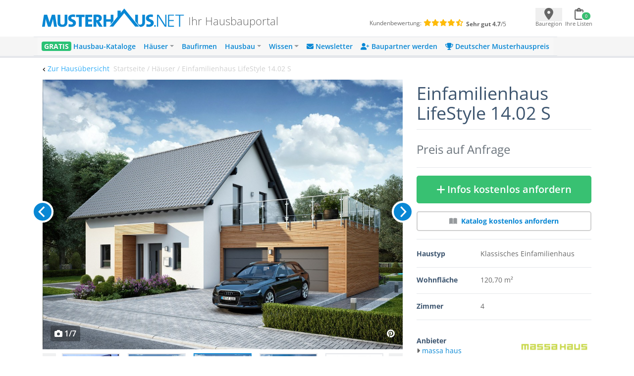

--- FILE ---
content_type: text/html; charset=UTF-8
request_url: https://www.musterhaus.net/haus/massa-haus-einfamilienhaus-lifestyle-1402-s
body_size: 25207
content:
<!DOCTYPE html>
<html lang="de">
<head>
    <title>▷ Einfamilienhaus LifeStyle 14.02 S von massa haus</title>

    <meta charset="utf-8">
    <meta name="viewport" content="width=device-width, initial-scale=1">

    <meta name="description" content="Einfamilienhaus LifeStyle 14.02 S - Satteldachhaus mit Schleppdach und Mischfassade. Ausbauhaus unter 100.000 €. Hausbeispiele, Grundrisse und Hauspreise.">
    <meta name="keywords" content="Einfamilienhaus LifeStyle 14.02 S, massa haus">
    <meta name="robots" content="index,follow">
    <meta name="csrf-token" content="wJi8dCghQbOtYLdL1z7BEpDMlBDsWCSj1Rxo1Xjg">

    <link rel="icon" href="https://www.musterhaus.net/laravel/images/favicon/favicon.ico" sizes="48x48" >
    <link rel="apple-touch-icon" href="https://www.musterhaus.net/laravel/images/favicon/apple-touch-icon.png">
    <link rel="manifest" href="https://www.musterhaus.net/laravel/manifest.json">
        <!-- Twitter Card data -->
    <meta name="twitter:card" content="summary">
    <meta name="twitter:site" content="@musterhaus_net">
    <meta name="twitter:title" content="▷ Einfamilienhaus LifeStyle 14.02 S von massa haus">
    <meta name="twitter:description" content="Einfamilienhaus LifeStyle 14.02 S - Satteldachhaus mit Schleppdach und Mischfassade. Ausbauhaus unter 100.000 €. Hausbeispiele, Grundrisse und Hauspreise.">
    <meta name="twitter:creator" content="@musterhaus_net">
    <!-- Twitter Summary card images must be at least 120x120px -->
    <meta name="twitter:image" content="https://images.musterhaus.net/images/house/2903/massa-haus_lifestyle-8_sommer-tag-eingang-768.jpg">
    <!-- Open Graph data -->
    <meta property="og:title" content="▷ Einfamilienhaus LifeStyle 14.02 S von massa haus"/>
    <meta property="og:type" content="article"/>
    <meta property="og:url" content="https://www.musterhaus.net/haus/massa-haus-einfamilienhaus-lifestyle-1402-s"/>
    <meta property="og:image" content="https://images.musterhaus.net/images/house/2903/massa-haus_lifestyle-8_sommer-tag-eingang-768.jpg"/>
    <meta property="og:site_name" content="musterhaus.net"/>
    <meta property="og:description" content="Einfamilienhaus LifeStyle 14.02 S - Satteldachhaus mit Schleppdach und Mischfassade. Ausbauhaus unter 100.000 €. Hausbeispiele, Grundrisse und Hauspreise."/>

    <script src="https://cloud.ccm19.de/app.js?apiKey=8fc173dd054f5a0468d127eb9ff1676348fb36626a854234&amp;domain=659ebed7c756fd245e016c82" referrerpolicy="origin"></script>

    <title>Musterhaus.net</title>
</head>
<body>
<div class="wrapper" id="app">
    <div class="bg-white">
        <div class="flex pt-3 pb-2 pl-5 pr-3 md:px-5 md:pb-4 justify-between align-center mh-xmd:px-0 mh-xmd:pb-4 mh-xmd:pt-2 mh-xmd:max-w-[930px] mh-xmd:pl-0 mh-xmd:pr-0 mh-xmd:mx-auto mh-xlg:max-w-[1200px]
    mh-xlg:px-11 mh-xlg:py-2">
            <div class="w-full flex mh-xmd:block">
                <mh-navbar-mobile menu="&lt;div class=&quot;mp-level&quot;&gt;&lt;ul id=&quot;menu-mobile-main-menu&quot; class=&quot;&quot;&gt;&lt;li id=&quot;menu-item-156124&quot; class=&quot;menu-item menu-item-type-custom menu-item-object-custom menu-item-156124&quot;&gt;&lt;a href=&quot;https://www.musterhaus.net/hausbaukataloge&quot;&gt;&lt;span style=&quot;color: #fff; font-weight: 800; background: #2ac275; padding: 0 5px; border-radius: 4px; text-shadow: 0px 1px 0px rgba(0, 0, 0, 0.15);&quot;&gt;GRATIS&lt;/span&gt;  Hausbau-Kataloge&lt;/a&gt;&lt;/li&gt;
&lt;li id=&quot;menu-item-162330&quot; class=&quot;menu-item menu-item-type-custom menu-item-object-custom menu-item-has-children menu-item-162330&quot;&gt;&lt;a href=&quot;#&quot;&gt;Häuser&lt;/a&gt;&lt;div class=&quot;mp-level&quot; data-level=&quot;0&quot;&gt;&lt;a href=&quot;#&quot; class=&quot;mp-back&quot;&gt;Zurück&lt;/a&gt;
&lt;ul class=&quot;sub-menu&quot;&gt;
	&lt;li id=&quot;menu-item-70624&quot; class=&quot;menu-item menu-item-type-custom menu-item-object-custom menu-item-70624&quot;&gt;&lt;a href=&quot;https://www.musterhaus.net/haeuser&quot;&gt;Alle Häuser&lt;/a&gt;&lt;/li&gt;
	&lt;li id=&quot;menu-item-144368&quot; class=&quot;menu-item menu-item-type-custom menu-item-object-custom menu-item-144368&quot;&gt;&lt;a href=&quot;https://www.musterhaus.net/grundrisse&quot;&gt;Grundrisse&lt;/a&gt;&lt;/li&gt;
	&lt;li id=&quot;menu-item-28381&quot; class=&quot;menu-item menu-item-type-custom menu-item-object-custom menu-item-28381&quot;&gt;&lt;a href=&quot;https://www.musterhaus.net/haustypen&quot;&gt;Haustypen&lt;/a&gt;&lt;/li&gt;
	&lt;li id=&quot;menu-item-73036&quot; class=&quot;menu-item menu-item-type-custom menu-item-object-custom menu-item-73036&quot;&gt;&lt;a href=&quot;https://www.musterhaus.net/stile&quot;&gt;Hausstile&lt;/a&gt;&lt;/li&gt;
	&lt;li id=&quot;menu-item-28392&quot; class=&quot;menu-item menu-item-type-custom menu-item-object-custom menu-item-28392&quot;&gt;&lt;a href=&quot;https://www.musterhaus.net/musterhausparks&quot;&gt;Musterhausparks&lt;/a&gt;&lt;/li&gt;
	&lt;li id=&quot;menu-item-28385&quot; class=&quot;menu-item menu-item-type-custom menu-item-object-custom menu-item-28385&quot;&gt;&lt;a href=&quot;https://www.musterhaus.net/musterhaeuser&quot;&gt;Freistehende Musterhäuser&lt;/a&gt;&lt;/li&gt;
&lt;/ul&gt;
&lt;/div&gt;
&lt;/li&gt;
&lt;li id=&quot;menu-item-17094&quot; class=&quot;menu-item menu-item-type-custom menu-item-object-custom menu-item-17094&quot;&gt;&lt;a href=&quot;https://www.musterhaus.net/hausbaufirmen&quot;&gt;Baufirmen&lt;/a&gt;&lt;/li&gt;
&lt;li id=&quot;menu-item-28377&quot; class=&quot;menu-item menu-item-type-custom menu-item-object-custom menu-item-has-children menu-item-28377&quot;&gt;&lt;a href=&quot;#&quot;&gt;Hausbau&lt;/a&gt;&lt;div class=&quot;mp-level&quot; data-level=&quot;0&quot;&gt;&lt;a href=&quot;#&quot; class=&quot;mp-back&quot;&gt;Zurück&lt;/a&gt;
&lt;ul class=&quot;sub-menu&quot;&gt;
	&lt;li id=&quot;menu-item-28380&quot; class=&quot;menu-item menu-item-type-custom menu-item-object-custom menu-item-28380&quot;&gt;&lt;a href=&quot;https://www.musterhaus.net/hausbau&quot;&gt;Hausbau-Planung&lt;/a&gt;&lt;/li&gt;
	&lt;li id=&quot;menu-item-152930&quot; class=&quot;menu-item menu-item-type-post_type menu-item-object-page menu-item-152930&quot;&gt;&lt;a href=&quot;https://www.musterhaus.net/rund-ums-haus&quot;&gt;Rund ums Haus&lt;/a&gt;&lt;/li&gt;
	&lt;li id=&quot;menu-item-145133&quot; class=&quot;menu-item menu-item-type-custom menu-item-object-custom menu-item-145133&quot;&gt;&lt;a href=&quot;https://www.musterhaus.net/fertighaus&quot;&gt;Fertighaus&lt;/a&gt;&lt;/li&gt;
	&lt;li id=&quot;menu-item-162118&quot; class=&quot;menu-item menu-item-type-custom menu-item-object-custom menu-item-162118&quot;&gt;&lt;a href=&quot;https://www.musterhaus.net/fertighaus/fertighaus-preise-und-kosten&quot;&gt;Fertighaus – Preise &amp;#038; Kosten&lt;/a&gt;&lt;/li&gt;
	&lt;li id=&quot;menu-item-145134&quot; class=&quot;menu-item menu-item-type-custom menu-item-object-custom menu-item-145134&quot;&gt;&lt;a href=&quot;https://www.musterhaus.net/massivhaus&quot;&gt;Massivhaus&lt;/a&gt;&lt;/li&gt;
	&lt;li id=&quot;menu-item-145135&quot; class=&quot;menu-item menu-item-type-custom menu-item-object-custom menu-item-145135&quot;&gt;&lt;a href=&quot;https://www.musterhaus.net/haustypen/holzhaus&quot;&gt;Holzhaus&lt;/a&gt;&lt;/li&gt;
	&lt;li id=&quot;menu-item-28379&quot; class=&quot;menu-item menu-item-type-custom menu-item-object-custom menu-item-28379&quot;&gt;&lt;a href=&quot;https://www.musterhaus.net/bauweisen&quot;&gt;Bauweisen&lt;/a&gt;&lt;/li&gt;
	&lt;li id=&quot;menu-item-28384&quot; class=&quot;menu-item menu-item-type-custom menu-item-object-custom menu-item-28384&quot;&gt;&lt;a href=&quot;https://www.musterhaus.net/ausbaustufen&quot;&gt;Ausbaustufen&lt;/a&gt;&lt;/li&gt;
	&lt;li id=&quot;menu-item-28383&quot; class=&quot;menu-item menu-item-type-custom menu-item-object-custom menu-item-28383&quot;&gt;&lt;a href=&quot;https://www.musterhaus.net/energiestandards&quot;&gt;Energiestandards&lt;/a&gt;&lt;/li&gt;
	&lt;li id=&quot;menu-item-28382&quot; class=&quot;menu-item menu-item-type-custom menu-item-object-custom menu-item-28382&quot;&gt;&lt;a href=&quot;https://www.musterhaus.net/dachformen&quot;&gt;Dachformen&lt;/a&gt;&lt;/li&gt;
	&lt;li id=&quot;menu-item-72750&quot; class=&quot;menu-item menu-item-type-custom menu-item-object-custom menu-item-72750&quot;&gt;&lt;a href=&quot;https://www.musterhaus.net/dachgauben&quot;&gt;Dachgauben&lt;/a&gt;&lt;/li&gt;
	&lt;li id=&quot;menu-item-158298&quot; class=&quot;menu-item menu-item-type-post_type menu-item-object-page menu-item-158298&quot;&gt;&lt;a href=&quot;https://www.musterhaus.net/fassaden&quot;&gt;Fassaden&lt;/a&gt;&lt;/li&gt;
	&lt;li id=&quot;menu-item-162333&quot; class=&quot;menu-item menu-item-type-custom menu-item-object-custom menu-item-162333&quot;&gt;&lt;a href=&quot;https://www.musterhaus.net/garagen&quot;&gt;Garagen&lt;/a&gt;&lt;/li&gt;
&lt;/ul&gt;
&lt;/div&gt;
&lt;/li&gt;
&lt;li id=&quot;menu-item-70629&quot; class=&quot;menu-item menu-item-type-custom menu-item-object-custom menu-item-has-children menu-item-70629&quot;&gt;&lt;a href=&quot;#&quot;&gt;Wissen&lt;/a&gt;&lt;div class=&quot;mp-level&quot; data-level=&quot;0&quot;&gt;&lt;a href=&quot;#&quot; class=&quot;mp-back&quot;&gt;Zurück&lt;/a&gt;
&lt;ul class=&quot;sub-menu&quot;&gt;
	&lt;li id=&quot;menu-item-4960&quot; class=&quot;menu-item menu-item-type-custom menu-item-object-custom menu-item-4960&quot;&gt;&lt;a href=&quot;/ratgeber&quot;&gt;Ratgeber&lt;/a&gt;&lt;/li&gt;
	&lt;li id=&quot;menu-item-4959&quot; class=&quot;menu-item menu-item-type-custom menu-item-object-custom menu-item-4959&quot;&gt;&lt;a href=&quot;/news&quot;&gt;News&lt;/a&gt;&lt;/li&gt;
	&lt;li id=&quot;menu-item-28396&quot; class=&quot;menu-item menu-item-type-custom menu-item-object-custom menu-item-28396&quot;&gt;&lt;a href=&quot;https://www.musterhaus.net/wiki&quot;&gt;Wiki&lt;/a&gt;&lt;/li&gt;
&lt;/ul&gt;
&lt;/div&gt;
&lt;/li&gt;
&lt;li id=&quot;menu-item-170210&quot; class=&quot;menu-item menu-item-type-custom menu-item-object-custom menu-item-170210&quot;&gt;&lt;a href=&quot;https://www.musterhaus.net/newsletter-anmeldung?subscription_source2=website-navi&quot;&gt;&lt;i class=&quot;fas fa-envelope&quot; aria-hidden=&quot;true&quot;&gt;&lt;/i&gt; Newsletter&lt;/a&gt;&lt;/li&gt;
&lt;li id=&quot;menu-item-170928&quot; class=&quot;menu-item menu-item-type-custom menu-item-object-custom menu-item-170928&quot;&gt;&lt;a href=&quot;https://www.musterhaus.net/baupartner-werden&quot;&gt;&lt;i class=&quot;fas fa-user-plus&quot; aria-hidden=&quot;true&quot;&gt;&lt;/i&gt; Baupartner werden&lt;/a&gt;&lt;/li&gt;
&lt;li id=&quot;menu-item-166227&quot; class=&quot;menu-item menu-item-type-custom menu-item-object-custom menu-item-166227&quot;&gt;&lt;a href=&quot;https://www.musterhaus.net/musterhauspreis&quot;&gt;&lt;i class=&quot;fas fa-trophy&quot; aria-hidden=&quot;true&quot;&gt;&lt;/i&gt; Deutscher Musterhauspreis&lt;/a&gt;&lt;/li&gt;
&lt;/ul&gt;&lt;/div&gt;"></mh-navbar-mobile>
                <div class="w-full flex ml-4 mt-2 md:ml-3 md:mt-2 mh-xlg:pb-2 mh-xmd:ml-0">
                    <div class="flex flex-row mh-xmd:w-3/5 pr-3 md:pl-1 mh-xmd:pl-0">
                        <a href="https://www.musterhaus.net">
        <img src="https://www.musterhaus.net/app/uploads/logo.svg" alt="Musterhaus.net"
             class="w-60 md:w-72 mh-xmd:w-[19rem] mh-xlg:w-72">
    </a>

                        <div>
    <span
        class="hidden md:block self-end font-extralight leading-none text-[1.35rem] text-mh-grey-headline pl-1 md:pl-2 md:pt-4 mh-xmd:pl-2 mh-xmd:pt-0 mh-xmd:px-2 mh-xlg:pt-4">
        Ihr Hausbauportal
    </span>
</div>
                    </div>

                    <div
    class="text-xxs hidden mh-xmd:flex w-2/5 mt-1 flex-col mh-xlg:flex-row mh-xlg:mt-5" >
    <div class="pl-11 mh-xlg:pl-16">
        <span class="mr-1 text-mh-grey-headline">Kundenbewertung:</span>
        <span class="text-mh-rating text-sm">
                            <i class="fas fa-star"></i>
                            <i class="fas fa-star"></i>
                            <i class="fas fa-star"></i>
                            <i class="fas fa-star"></i>
                            <i class="fas fa-star-half-alt"></i>
         </span>
    </div>
    <div class="pl-24 mh-xlg:pl-1 mh-xlg:pt-1">
         <span>
              <strong class="text-mh-grey-headline">Sehr gut </strong>
              <span class="text-mh-grey-headline"><strong>4.7</strong>/5</span>
         </span>
    </div>
</div>
                </div>
            </div>
            <div class="min-h-[44px] min-w-[110px] md:min-w-[115px] mt-1 mh-xmd:pt-1">
                <ul class="p-0 mb-0 flex justify-between">
                    <li>
                        <geo-dialog
                            :dialog-body="'Nicht jede Baufirma ist überall tätig. Geben Sie hier den Ort oder die PLZ Ihres voraussichtlichen Bauortes an.'"
                            :dialog-header="'Bauort wählen'"
                            :remove-selected-city="true"
                        >
                            <template #button="{ openDialog }">
                                <geo-dialog-button @open-dialog="openDialog"></geo-dialog-button>
                            </template>
                        </geo-dialog>
                    </li>
                    <li>
                        <shopping-cart-menu v-bind:cart-url="&quot;https:\/\/www.musterhaus.net\/anfrage&quot;"
                                            class="ml-[-1rem]"></shopping-cart-menu>

                    </li>
                </ul>
            </div>
        </div>
        <div class="bg-mh-navbar-grey hidden mh-xmd:block">
            <div class="flex md:px-5 justify-between align-center mh-xmd:px-0 mh-xmd:max-w-[960px] mh-xmd:mx-auto mh-xlg:max-w-[1200px] mh-xlg:px-7">
                <mh-navbar menu="&lt;div id=&quot;bs-example-navbar-collapse-1&quot; class=&quot;collapse navbar-collapse&quot;&gt;&lt;ul id=&quot;menu-menu-2018&quot; class=&quot;navbar-nav mr-auto&quot; itemscope itemtype=&quot;http://www.schema.org/SiteNavigationElement&quot;&gt;&lt;li  id=&quot;menu-item-132575&quot; class=&quot;menu-item menu-item-type-custom menu-item-object-custom menu-item-132575 nav-item&quot;&gt;&lt;a itemprop=&quot;url&quot; href=&quot;https://www.musterhaus.net/hausbaukataloge&quot; class=&quot;nav-link&quot;&gt;&lt;span itemprop=&quot;name&quot;&gt;&lt;span style=&quot;color: #fff; font-weight: 700; background: #2ac275; padding: 0 5px; border-radius: 4px; text-shadow: 0px 1px 0px rgba(0, 0, 0, 0.15);&quot;&gt;GRATIS&lt;/span&gt; Hausbau-Kataloge&lt;/span&gt;&lt;/a&gt;&lt;/li&gt;
&lt;li  id=&quot;menu-item-132652&quot; class=&quot;menu-item menu-item-type-custom menu-item-object-custom menu-item-has-children dropdown menu-item-132652 nav-item&quot;&gt;&lt;a href=&quot;#&quot; data-toggle=&quot;dropdown&quot; aria-haspopup=&quot;true&quot; aria-expanded=&quot;false&quot; class=&quot;dropdown-toggle nav-link&quot; id=&quot;menu-item-dropdown-132652&quot;&gt;&lt;span itemprop=&quot;name&quot;&gt;Häuser&lt;/span&gt;&lt;/a&gt;
&lt;ul class=&quot;dropdown-menu&quot; aria-labelledby=&quot;menu-item-dropdown-132652&quot;&gt;
	&lt;li  id=&quot;menu-item-162166&quot; class=&quot;menu-item menu-item-type-custom menu-item-object-custom menu-item-162166 nav-item&quot;&gt;&lt;a itemprop=&quot;url&quot; href=&quot;https://www.musterhaus.net/haeuser&quot; class=&quot;dropdown-item&quot;&gt;&lt;span itemprop=&quot;name&quot;&gt;Alle Häuser&lt;/span&gt;&lt;/a&gt;&lt;/li&gt;
	&lt;li  id=&quot;menu-item-144367&quot; class=&quot;menu-item menu-item-type-custom menu-item-object-custom menu-item-144367 nav-item&quot;&gt;&lt;a itemprop=&quot;url&quot; href=&quot;https://www.musterhaus.net/grundrisse&quot; class=&quot;dropdown-item&quot;&gt;&lt;span itemprop=&quot;name&quot;&gt;Grundrisse&lt;/span&gt;&lt;/a&gt;&lt;/li&gt;
	&lt;li  id=&quot;menu-item-69907&quot; class=&quot;menu-item menu-item-type-post_type menu-item-object-page menu-item-69907 nav-item&quot;&gt;&lt;a itemprop=&quot;url&quot; href=&quot;https://www.musterhaus.net/haustypen&quot; class=&quot;dropdown-item&quot;&gt;&lt;span itemprop=&quot;name&quot;&gt;Haustypen&lt;/span&gt;&lt;/a&gt;&lt;/li&gt;
	&lt;li  id=&quot;menu-item-73035&quot; class=&quot;menu-item menu-item-type-custom menu-item-object-custom menu-item-73035 nav-item&quot;&gt;&lt;a itemprop=&quot;url&quot; href=&quot;https://www.musterhaus.net/stile&quot; class=&quot;dropdown-item&quot;&gt;&lt;span itemprop=&quot;name&quot;&gt;Hausstile&lt;/span&gt;&lt;/a&gt;&lt;/li&gt;
	&lt;li  id=&quot;menu-item-69899&quot; class=&quot;menu-item menu-item-type-post_type menu-item-object-page menu-item-69899 nav-item&quot;&gt;&lt;a itemprop=&quot;url&quot; href=&quot;https://www.musterhaus.net/musterhausparks&quot; class=&quot;dropdown-item&quot;&gt;&lt;span itemprop=&quot;name&quot;&gt;Musterhausparks&lt;/span&gt;&lt;/a&gt;&lt;/li&gt;
	&lt;li  id=&quot;menu-item-69902&quot; class=&quot;menu-item menu-item-type-post_type menu-item-object-page menu-item-69902 nav-item&quot;&gt;&lt;a itemprop=&quot;url&quot; href=&quot;https://www.musterhaus.net/musterhaeuser&quot; class=&quot;dropdown-item&quot;&gt;&lt;span itemprop=&quot;name&quot;&gt;Freistehende Musterhäuser&lt;/span&gt;&lt;/a&gt;&lt;/li&gt;
&lt;/ul&gt;
&lt;/li&gt;
&lt;li  id=&quot;menu-item-138966&quot; class=&quot;menu-item menu-item-type-custom menu-item-object-custom menu-item-138966 nav-item&quot;&gt;&lt;a itemprop=&quot;url&quot; href=&quot;https://www.musterhaus.net/hausbaufirmen&quot; class=&quot;nav-link&quot;&gt;&lt;span itemprop=&quot;name&quot;&gt;Baufirmen&lt;/span&gt;&lt;/a&gt;&lt;/li&gt;
&lt;li  id=&quot;menu-item-138463&quot; class=&quot;menu-item menu-item-type-custom menu-item-object-custom menu-item-has-children dropdown menu-item-138463 nav-item&quot;&gt;&lt;a href=&quot;#&quot; data-toggle=&quot;dropdown&quot; aria-haspopup=&quot;true&quot; aria-expanded=&quot;false&quot; class=&quot;dropdown-toggle nav-link&quot; id=&quot;menu-item-dropdown-138463&quot;&gt;&lt;span itemprop=&quot;name&quot;&gt;Hausbau&lt;/span&gt;&lt;/a&gt;
&lt;ul class=&quot;dropdown-menu&quot; aria-labelledby=&quot;menu-item-dropdown-138463&quot;&gt;
	&lt;li  id=&quot;menu-item-168646&quot; class=&quot;menu-item menu-item-type-custom menu-item-object-custom menu-item-168646 nav-item&quot;&gt;&lt;a itemprop=&quot;url&quot; href=&quot;https://www.musterhaus.net/hausbau&quot; class=&quot;dropdown-item&quot;&gt;&lt;span itemprop=&quot;name&quot;&gt;Hausbau-Planung&lt;/span&gt;&lt;/a&gt;&lt;/li&gt;
	&lt;li  id=&quot;menu-item-152929&quot; class=&quot;menu-item menu-item-type-post_type menu-item-object-page menu-item-152929 nav-item&quot;&gt;&lt;a itemprop=&quot;url&quot; href=&quot;https://www.musterhaus.net/rund-ums-haus&quot; class=&quot;dropdown-item&quot;&gt;&lt;span itemprop=&quot;name&quot;&gt;Rund ums Haus&lt;/span&gt;&lt;/a&gt;&lt;/li&gt;
	&lt;li  id=&quot;menu-item-145136&quot; class=&quot;menu-item menu-item-type-custom menu-item-object-custom menu-item-145136 nav-item&quot;&gt;&lt;a itemprop=&quot;url&quot; href=&quot;https://www.musterhaus.net/fertighaus&quot; class=&quot;dropdown-item&quot;&gt;&lt;span itemprop=&quot;name&quot;&gt;Fertighaus&lt;/span&gt;&lt;/a&gt;&lt;/li&gt;
	&lt;li  id=&quot;menu-item-162119&quot; class=&quot;menu-item menu-item-type-custom menu-item-object-custom menu-item-162119 nav-item&quot;&gt;&lt;a itemprop=&quot;url&quot; href=&quot;https://www.musterhaus.net/fertighaus/fertighaus-preise-und-kosten&quot; class=&quot;dropdown-item&quot;&gt;&lt;span itemprop=&quot;name&quot;&gt;Fertighaus &amp;#8211; Preise &amp;#038; Kosten&lt;/span&gt;&lt;/a&gt;&lt;/li&gt;
	&lt;li  id=&quot;menu-item-145137&quot; class=&quot;menu-item menu-item-type-custom menu-item-object-custom menu-item-145137 nav-item&quot;&gt;&lt;a itemprop=&quot;url&quot; href=&quot;https://www.musterhaus.net/massivhaus&quot; class=&quot;dropdown-item&quot;&gt;&lt;span itemprop=&quot;name&quot;&gt;Massivhaus&lt;/span&gt;&lt;/a&gt;&lt;/li&gt;
	&lt;li  id=&quot;menu-item-145138&quot; class=&quot;menu-item menu-item-type-custom menu-item-object-custom menu-item-145138 nav-item&quot;&gt;&lt;a itemprop=&quot;url&quot; href=&quot;https://www.musterhaus.net/haustypen/holzhaus&quot; class=&quot;dropdown-item&quot;&gt;&lt;span itemprop=&quot;name&quot;&gt;Holzhaus&lt;/span&gt;&lt;/a&gt;&lt;/li&gt;
	&lt;li  id=&quot;menu-item-69904&quot; class=&quot;menu-item menu-item-type-post_type menu-item-object-page menu-item-69904 nav-item&quot;&gt;&lt;a itemprop=&quot;url&quot; href=&quot;https://www.musterhaus.net/bauweisen&quot; class=&quot;dropdown-item&quot;&gt;&lt;span itemprop=&quot;name&quot;&gt;Bauweisen&lt;/span&gt;&lt;/a&gt;&lt;/li&gt;
	&lt;li  id=&quot;menu-item-69903&quot; class=&quot;menu-item menu-item-type-post_type menu-item-object-page menu-item-69903 nav-item&quot;&gt;&lt;a itemprop=&quot;url&quot; href=&quot;https://www.musterhaus.net/ausbaustufen&quot; class=&quot;dropdown-item&quot;&gt;&lt;span itemprop=&quot;name&quot;&gt;Ausbaustufen&lt;/span&gt;&lt;/a&gt;&lt;/li&gt;
	&lt;li  id=&quot;menu-item-69906&quot; class=&quot;menu-item menu-item-type-post_type menu-item-object-page menu-item-69906 nav-item&quot;&gt;&lt;a itemprop=&quot;url&quot; href=&quot;https://www.musterhaus.net/energiestandards&quot; class=&quot;dropdown-item&quot;&gt;&lt;span itemprop=&quot;name&quot;&gt;Energiestandards&lt;/span&gt;&lt;/a&gt;&lt;/li&gt;
	&lt;li  id=&quot;menu-item-169939&quot; class=&quot;menu-item menu-item-type-custom menu-item-object-custom menu-item-169939 nav-item&quot;&gt;&lt;a itemprop=&quot;url&quot; href=&quot;https://www.musterhaus.net/dachformen&quot; class=&quot;dropdown-item&quot;&gt;&lt;span itemprop=&quot;name&quot;&gt;Dachformen&lt;/span&gt;&lt;/a&gt;&lt;/li&gt;
	&lt;li  id=&quot;menu-item-72749&quot; class=&quot;menu-item menu-item-type-custom menu-item-object-custom menu-item-72749 nav-item&quot;&gt;&lt;a itemprop=&quot;url&quot; href=&quot;https://www.musterhaus.net/dachgauben&quot; class=&quot;dropdown-item&quot;&gt;&lt;span itemprop=&quot;name&quot;&gt;Dachgauben&lt;/span&gt;&lt;/a&gt;&lt;/li&gt;
	&lt;li  id=&quot;menu-item-158300&quot; class=&quot;menu-item menu-item-type-post_type menu-item-object-page menu-item-158300 nav-item&quot;&gt;&lt;a itemprop=&quot;url&quot; href=&quot;https://www.musterhaus.net/fassaden&quot; class=&quot;dropdown-item&quot;&gt;&lt;span itemprop=&quot;name&quot;&gt;Fassaden&lt;/span&gt;&lt;/a&gt;&lt;/li&gt;
	&lt;li  id=&quot;menu-item-162169&quot; class=&quot;menu-item menu-item-type-custom menu-item-object-custom menu-item-162169 nav-item&quot;&gt;&lt;a itemprop=&quot;url&quot; href=&quot;https://www.musterhaus.net/garagen&quot; class=&quot;dropdown-item&quot;&gt;&lt;span itemprop=&quot;name&quot;&gt;Garagen&lt;/span&gt;&lt;/a&gt;&lt;/li&gt;
&lt;/ul&gt;
&lt;/li&gt;
&lt;li  id=&quot;menu-item-69900&quot; class=&quot;menu-item menu-item-type-post_type menu-item-object-page current_page_parent menu-item-has-children dropdown menu-item-69900 nav-item&quot;&gt;&lt;a href=&quot;#&quot; data-toggle=&quot;dropdown&quot; aria-haspopup=&quot;true&quot; aria-expanded=&quot;false&quot; class=&quot;dropdown-toggle nav-link&quot; id=&quot;menu-item-dropdown-69900&quot;&gt;&lt;span itemprop=&quot;name&quot;&gt;Wissen&lt;/span&gt;&lt;/a&gt;
&lt;ul class=&quot;dropdown-menu&quot; aria-labelledby=&quot;menu-item-dropdown-69900&quot;&gt;
	&lt;li  id=&quot;menu-item-138967&quot; class=&quot;menu-item menu-item-type-custom menu-item-object-custom menu-item-138967 nav-item&quot;&gt;&lt;a itemprop=&quot;url&quot; href=&quot;https://www.musterhaus.net/ratgeber&quot; class=&quot;dropdown-item&quot;&gt;&lt;span itemprop=&quot;name&quot;&gt;Ratgeber&lt;/span&gt;&lt;/a&gt;&lt;/li&gt;
	&lt;li  id=&quot;menu-item-69909&quot; class=&quot;menu-item menu-item-type-custom menu-item-object-custom menu-item-69909 nav-item&quot;&gt;&lt;a itemprop=&quot;url&quot; href=&quot;https://www.musterhaus.net/news&quot; class=&quot;dropdown-item&quot;&gt;&lt;span itemprop=&quot;name&quot;&gt;News&lt;/span&gt;&lt;/a&gt;&lt;/li&gt;
	&lt;li  id=&quot;menu-item-69910&quot; class=&quot;menu-item menu-item-type-custom menu-item-object-custom menu-item-69910 nav-item&quot;&gt;&lt;a itemprop=&quot;url&quot; href=&quot;https://www.musterhaus.net/wiki&quot; class=&quot;dropdown-item&quot;&gt;&lt;span itemprop=&quot;name&quot;&gt;Wiki&lt;/span&gt;&lt;/a&gt;&lt;/li&gt;
&lt;/ul&gt;
&lt;/li&gt;
&lt;li  id=&quot;menu-item-170209&quot; class=&quot;menu-item menu-item-type-custom menu-item-object-custom menu-item-170209 nav-item&quot;&gt;&lt;a itemprop=&quot;url&quot; href=&quot;https://www.musterhaus.net/newsletter-anmeldung?subscription_source2=website-navi&quot; class=&quot;nav-link&quot;&gt;&lt;span itemprop=&quot;name&quot;&gt;&lt;i class=&quot;fas fa-envelope&quot; aria-hidden=&quot;true&quot;&gt;&lt;/i&gt; Newsletter&lt;/span&gt;&lt;/a&gt;&lt;/li&gt;
&lt;li  id=&quot;menu-item-170927&quot; class=&quot;menu-item menu-item-type-custom menu-item-object-custom menu-item-170927 nav-item&quot;&gt;&lt;a itemprop=&quot;url&quot; href=&quot;https://www.musterhaus.net/baupartner-werden&quot; class=&quot;nav-link&quot;&gt;&lt;span itemprop=&quot;name&quot;&gt;&lt;i class=&quot;fas fa-user-plus&quot; aria-hidden=&quot;true&quot;&gt;&lt;/i&gt; Baupartner werden&lt;/span&gt;&lt;/a&gt;&lt;/li&gt;
&lt;li  id=&quot;menu-item-166226&quot; class=&quot;menu-item menu-item-type-custom menu-item-object-custom menu-item-166226 nav-item&quot;&gt;&lt;a itemprop=&quot;url&quot; href=&quot;https://www.musterhaus.net/musterhauspreis&quot; class=&quot;nav-link&quot;&gt;&lt;span itemprop=&quot;name&quot;&gt;&lt;i class=&quot;fas fa-trophy&quot; aria-hidden=&quot;true&quot;&gt;&lt;/i&gt; Deutscher Musterhauspreis&lt;/span&gt;&lt;/a&gt;&lt;/li&gt;
&lt;/ul&gt;&lt;/div&gt;"></mh-navbar>
            </div>
        </div>
        <mh-loading></mh-loading>
        <order-list-dialog></order-list-dialog>
            <mh-scroll-to-top :scroll-threshold="100"></mh-scroll-to-top>
    <div class="md:hidden">
        <fixed-to-top-button :item="{&quot;_id&quot;:&quot;fccffbd1-a116-41d8-b983-4abf51bbbbaa&quot;,&quot;house_id&quot;:2903,&quot;sku&quot;:&quot;660H52&quot;,&quot;created_at&quot;:{&quot;$date&quot;:{&quot;$numberLong&quot;:&quot;1499433546000&quot;}},&quot;updated_at&quot;:{&quot;$date&quot;:{&quot;$numberLong&quot;:&quot;1697550127721&quot;}},&quot;name&quot;:&quot;Einfamilienhaus LifeStyle 14.02 S&quot;,&quot;slogan&quot;:&quot;Entdecke dich neu&quot;,&quot;top_description&quot;:&quot;Das LifeStyle 14.02 S zeichnet sich besonders durch moderne Architektur und hohe Individualit\u00e4t aus.&quot;,&quot;short_description&quot;:null,&quot;description&quot;:&quot;&lt;p&gt;Baufamilien k\u00f6nnen nach eigenem Geschmack den Grundriss des Hauses variieren und zum Beispiel einen Wintergarten, Erker oder eine Loggia planen. Dadurch besteht die M\u00f6glichkeit, das Haus ger\u00e4umiger zu machen und von au\u00dfen die Giebelseite aufzuwerten. Mit einer Nettogrundfl\u00e4che von ca. 144 Quadratmetern passt sich das Haus den Bed\u00fcrfnissen seiner Bewohner an.&lt;\/p&gt;\r\n&lt;p&gt;Angaben zum Preis: inkl. Architektenleistung, massa-Vierfach-Schutz, 3-fach-Fensterverglasung, massa-Klima-Schutz-Wand, Freiraum-Upgrade.&lt;\/p&gt;\r\n&quot;,&quot;company&quot;:{&quot;database_id&quot;:&quot;9dda3533-abaf-46cd-82ca-6e16fb330b11&quot;,&quot;company_id&quot;:210,&quot;sku&quot;:&quot;66000&quot;,&quot;url_key&quot;:&quot;massa-haus&quot;,&quot;name&quot;:&quot;massa haus GmbH&quot;,&quot;short_name&quot;:&quot;massa haus&quot;,&quot;company_type&quot;:&quot;Hausbau&quot;,&quot;status&quot;:{&quot;is_active&quot;:true,&quot;is_orderable&quot;:false,&quot;is_visible&quot;:false,&quot;is_visible_on_list&quot;:false},&quot;rules&quot;:{&quot;min_price&quot;:null,&quot;max_price&quot;:220000,&quot;plot&quot;:true,&quot;building_type&quot;:[&quot;fertighaus&quot;],&quot;building_type_excludes&quot;:[]},&quot;quality_rank&quot;:1,&quot;building_regions&quot;:{&quot;hidden_in_frontend&quot;:false,&quot;counties&quot;:[&quot;Breisgau-Hochschwarzwald&quot;,&quot;Stuttgart&quot;,&quot;G\u00f6ppingen&quot;,&quot;Schwarzwald-Baar-Kreis&quot;,&quot;Ortenaukreis&quot;,&quot;Konstanz&quot;,&quot;Freiburg im Breisgau&quot;,&quot;Zollernalbkreis&quot;,&quot;Reutlingen&quot;,&quot;Bodenseekreis&quot;,&quot;Ulm&quot;,&quot;Heidenheim&quot;,&quot;Sigmaringen&quot;,&quot;Ostalbkreis&quot;,&quot;L\u00f6rrach&quot;,&quot;Heidelberg&quot;,&quot;Enzkreis&quot;,&quot;Rhein-Neckar-Kreis&quot;,&quot;B\u00f6blingen&quot;,&quot;Ludwigsburg&quot;,&quot;Heilbronn&quot;,&quot;T\u00fcbingen&quot;,&quot;Rastatt&quot;,&quot;Emmendingen&quot;,&quot;Mannheim&quot;,&quot;Esslingen&quot;,&quot;Rottweil&quot;,&quot;Biberach&quot;,&quot;Main-Tauber-Kreis&quot;,&quot;Hohenlohekreis&quot;,&quot;Tuttlingen&quot;,&quot;Ravensburg&quot;,&quot;Calw&quot;,&quot;Pforzheim&quot;,&quot;Freudenstadt&quot;,&quot;Schw\u00e4bisch Hall&quot;,&quot;Alb-Donau-Kreis&quot;,&quot;Neckar-Odenwald-Kreis&quot;,&quot;Karlsruhe&quot;,&quot;Baden-Baden&quot;,&quot;Waldshut&quot;,&quot;Rems-Murr-Kreis&quot;,&quot;Kelheim&quot;,&quot;Wei\u00dfenburg-Gunzenhausen&quot;,&quot;M\u00fchldorf am Inn&quot;,&quot;Neu-Ulm&quot;,&quot;Aschaffenburg&quot;,&quot;Passau&quot;,&quot;Kempten (Allg\u00e4u)&quot;,&quot;Dillingen an der Donau&quot;,&quot;Straubing&quot;,&quot;F\u00fcrth&quot;,&quot;Lichtenfels&quot;,&quot;Kronach&quot;,&quot;Neustadt an der Aisch-Bad Windsheim&quot;,&quot;Schwabach&quot;,&quot;Bamberg&quot;,&quot;Rosenheim&quot;,&quot;Straubing-Bogen&quot;,&quot;Ebersberg&quot;,&quot;Weilheim-Schongau&quot;,&quot;Hof&quot;,&quot;Miltenberg&quot;,&quot;Starnberg&quot;,&quot;Ansbach&quot;,&quot;Kaufbeuren&quot;,&quot;Kulmbach&quot;,&quot;Dachau&quot;,&quot;Schweinfurt&quot;,&quot;F\u00fcrstenfeldbruck&quot;,&quot;Landshut&quot;,&quot;Rh\u00f6n-Grabfeld&quot;,&quot;Neumarkt in der Oberpfalz&quot;,&quot;Alt\u00f6tting&quot;,&quot;Bad T\u00f6lz-Wolfratshausen&quot;,&quot;Regensburg&quot;,&quot;N\u00fcrnberger Land&quot;,&quot;Eichst\u00e4tt&quot;,&quot;Unterallg\u00e4u&quot;,&quot;Ha\u00dfberge&quot;,&quot;Miesbach&quot;,&quot;Erding&quot;,&quot;Amberg-Sulzbach&quot;,&quot;Oberallg\u00e4u&quot;,&quot;Ostallg\u00e4u&quot;,&quot;Coburg&quot;,&quot;Schwandorf&quot;,&quot;Freyung-Grafenau&quot;,&quot;Landsberg am Lech&quot;,&quot;W\u00fcrzburg&quot;,&quot;Neuburg-Schrobenhausen&quot;,&quot;Cham&quot;,&quot;Bad Kissingen&quot;,&quot;Regen&quot;,&quot;Erlangen&quot;,&quot;Donau-Ries&quot;,&quot;Traunstein&quot;,&quot;G\u00fcnzburg&quot;,&quot;Main-Spessart&quot;,&quot;Ingolstadt&quot;,&quot;Aichach-Friedberg&quot;,&quot;N\u00fcrnberg&quot;,&quot;Weiden in der Oberpfalz&quot;,&quot;Berchtesgadener Land&quot;,&quot;Rottal-Inn&quot;,&quot;Forchheim&quot;,&quot;Kitzingen&quot;,&quot;Wunsiedel im Fichtelgebirge&quot;,&quot;M\u00fcnchen&quot;,&quot;Memmingen&quot;,&quot;Augsburg&quot;,&quot;Pfaffenhofen an der Ilm&quot;,&quot;Amberg&quot;,&quot;Dingolfing-Landau&quot;,&quot;Tirschenreuth&quot;,&quot;Garmisch-Partenkirchen&quot;,&quot;Lindau (Bodensee)&quot;,&quot;Freising&quot;,&quot;Neustadt an der Waldnaab&quot;,&quot;Deggendorf&quot;,&quot;Bayreuth&quot;,&quot;Roth&quot;,&quot;Erlangen-H\u00f6chstadt&quot;,&quot;Berlin&quot;,&quot;Potsdam-Mittelmark&quot;,&quot;Havelland&quot;,&quot;Brandenburg an der Havel&quot;,&quot;Oberhavel&quot;,&quot;Prignitz&quot;,&quot;Elbe-Elster&quot;,&quot;Cottbus&quot;,&quot;Oberspreewald-Lausitz&quot;,&quot;Spree-Nei\u00dfe&quot;,&quot;Dahme-Spreewald&quot;,&quot;Frankfurt (Oder)&quot;,&quot;Oder-Spree&quot;,&quot;Teltow-Fl\u00e4ming&quot;,&quot;Barnim&quot;,&quot;Potsdam&quot;,&quot;Ostprignitz-Ruppin&quot;,&quot;Kreis Uckermark&quot;,&quot;Kreis Uckermark&quot;,&quot;M\u00e4rkisch-Oderland&quot;,&quot;Bremen&quot;,&quot;Bremerhaven&quot;,&quot;Hamburg&quot;,&quot;Wiesbaden&quot;,&quot;Kassel&quot;,&quot;Rheingau-Taunus-Kreis&quot;,&quot;Vogelsbergkreis&quot;,&quot;Marburg-Biedenkopf&quot;,&quot;Fulda&quot;,&quot;Main-Kinzig-Kreis&quot;,&quot;Limburg-Weilburg&quot;,&quot;Wetteraukreis&quot;,&quot;Waldeck-Frankenberg&quot;,&quot;Hersfeld-Rotenburg&quot;,&quot;Odenwaldkreis&quot;,&quot;Hochtaunuskreis&quot;,&quot;Darmstadt&quot;,&quot;Darmstadt-Dieburg&quot;,&quot;Lahn-Dill-Kreis&quot;,&quot;Offenbach&quot;,&quot;Schwalm-Eder-Kreis&quot;,&quot;Gie\u00dfen&quot;,&quot;Frankfurt am Main&quot;,&quot;Kreis Gro\u00df-Gerau&quot;,&quot;Main-Taunus-Kreis&quot;,&quot;Offenbach am Main&quot;,&quot;Werra-Mei\u00dfner-Kreis&quot;,&quot;Kreis Bergstra\u00dfe&quot;,&quot;Vorpommern-R\u00fcgen&quot;,&quot;Mecklenburgische Seenplatte&quot;,&quot;Landkreis Rostock&quot;,&quot;Nordwestmecklenburg&quot;,&quot;Schwerin&quot;,&quot;Vorpommern-Greifswald&quot;,&quot;Ludwigslust-Parchim&quot;,&quot;Landkreis Rostock&quot;,&quot;Diepholz&quot;,&quot;Delmenhorst&quot;,&quot;Heidekreis&quot;,&quot;L\u00fcchow-Dannenberg&quot;,&quot;Oldenburg&quot;,&quot;Ammerland&quot;,&quot;Goslar&quot;,&quot;Wesermarsch&quot;,&quot;Peine&quot;,&quot;Helmstedt&quot;,&quot;Cuxhaven&quot;,&quot;Emden&quot;,&quot;Stade&quot;,&quot;L\u00fcneburg&quot;,&quot;Oldenburg (Oldenburg)&quot;,&quot;G\u00f6ttingen&quot;,&quot;Gifhorn&quot;,&quot;Wittmund&quot;,&quot;Region Hannover&quot;,&quot;Hildesheim&quot;,&quot;Cloppenburg&quot;,&quot;Salzgitter&quot;,&quot;Uelzen&quot;,&quot;Nienburg\/Weser&quot;,&quot;Osnabr\u00fcck&quot;,&quot;Grafschaft Bentheim&quot;,&quot;Friesland&quot;,&quot;Wolfenb\u00fcttel&quot;,&quot;Rotenburg (W\u00fcmme)&quot;,&quot;Holzminden&quot;,&quot;Celle&quot;,&quot;Wilhelmshaven&quot;,&quot;Northeim&quot;,&quot;Vechta&quot;,&quot;Osterholz&quot;,&quot;Hameln-Pyrmont&quot;,&quot;Emsland&quot;,&quot;Braunschweig&quot;,&quot;Schaumburg&quot;,&quot;Leer&quot;,&quot;Aurich&quot;,&quot;Wolfsburg&quot;,&quot;Verden&quot;,&quot;Osterode am Harz&quot;,&quot;Harburg&quot;,&quot;Bottrop&quot;,&quot;Kreis Wesel&quot;,&quot;Kreis Siegen-Wittgenstein&quot;,&quot;K\u00f6ln&quot;,&quot;M\u00e4rkischer Kreis&quot;,&quot;Kreis Euskirchen&quot;,&quot;St\u00e4dteregion Aachen&quot;,&quot;Oberhausen&quot;,&quot;Kreis Paderborn&quot;,&quot;Kreis Coesfeld&quot;,&quot;Hochsauerlandkreis&quot;,&quot;Dortmund&quot;,&quot;Kreis Unna&quot;,&quot;Kreis Soest&quot;,&quot;Krefeld&quot;,&quot;Kreis Mettmann&quot;,&quot;Kreis G\u00fctersloh&quot;,&quot;Bielefeld&quot;,&quot;Remscheid&quot;,&quot;Kreis Recklinghausen&quot;,&quot;Hagen&quot;,&quot;Kreis H\u00f6xter&quot;,&quot;Duisburg&quot;,&quot;Ennepe-Ruhr-Kreis&quot;,&quot;Kreis Steinfurt&quot;,&quot;Leverkusen&quot;,&quot;Kreis Minden-L\u00fcbbecke&quot;,&quot;M\u00f6nchengladbach&quot;,&quot;Kreis Heinsberg&quot;,&quot;Bonn&quot;,&quot;Solingen&quot;,&quot;Rheinisch-Bergischer Kreis&quot;,&quot;Hamm&quot;,&quot;Kreis Kleve&quot;,&quot;D\u00fcsseldorf&quot;,&quot;Kreis D\u00fcren&quot;,&quot;Kreis Viersen&quot;,&quot;M\u00fclheim an der Ruhr&quot;,&quot;Oberbergischer Kreis&quot;,&quot;Rhein-Kreis Neuss&quot;,&quot;Kreis Herford&quot;,&quot;Bochum&quot;,&quot;Wuppertal&quot;,&quot;Rhein-Sieg-Kreis&quot;,&quot;Herne&quot;,&quot;Kreis Lippe&quot;,&quot;Gelsenkirchen&quot;,&quot;Rhein-Erft-Kreis&quot;,&quot;Kreis Warendorf&quot;,&quot;M\u00fcnster&quot;,&quot;Kreis Olpe&quot;,&quot;Kreis Borken&quot;,&quot;Essen&quot;,&quot;Bad Kreuznach&quot;,&quot;Zweibr\u00fccken&quot;,&quot;Neustadt an der Weinstra\u00dfe&quot;,&quot;Alzey-Worms&quot;,&quot;Rhein-Pfalz-Kreis&quot;,&quot;Vulkaneifel&quot;,&quot;Worms&quot;,&quot;S\u00fcdliche Weinstra\u00dfe&quot;,&quot;Eifelkreis Bitburg-Pr\u00fcm&quot;,&quot;Altenkirchen (Westerwald)&quot;,&quot;Trier&quot;,&quot;Bernkastel-Wittlich&quot;,&quot;Cochem-Zell&quot;,&quot;Trier-Saarburg&quot;,&quot;Birkenfeld&quot;,&quot;Koblenz&quot;,&quot;Westerwaldkreis&quot;,&quot;Donnersbergkreis&quot;,&quot;S\u00fcdwestpfalz&quot;,&quot;Kaiserslautern&quot;,&quot;Germersheim&quot;,&quot;Bad D\u00fcrkheim&quot;,&quot;Mainz&quot;,&quot;Frankenthal (Pfalz)&quot;,&quot;Kusel&quot;,&quot;Rhein-Lahn-Kreis&quot;,&quot;Ludwigshafen am Rhein&quot;,&quot;Mainz-Bingen&quot;,&quot;Ahrweiler&quot;,&quot;Speyer&quot;,&quot;Landau in der Pfalz&quot;,&quot;Neuwied&quot;,&quot;Mayen-Koblenz&quot;,&quot;Pirmasens&quot;,&quot;Rhein-Hunsr\u00fcck-Kreis&quot;,&quot;Regionalverband Saarbr\u00fccken&quot;,&quot;St. Wendel&quot;,&quot;Neunkirchen&quot;,&quot;Saarpfalz-Kreis&quot;,&quot;Merzig-Wadern&quot;,&quot;Saarlouis&quot;,&quot;Bautzen&quot;,&quot;Mittlerer Erzgebirgskreis&quot;,&quot;Dresden&quot;,&quot;Mei\u00dfen&quot;,&quot;Mittelsachsen&quot;,&quot;G\u00f6rlitz&quot;,&quot;Vogtlandkreis&quot;,&quot;Erzgebirgskreis&quot;,&quot;S\u00e4chsische Schweiz-Osterzgebirge&quot;,&quot;Wei\u00dferitzkreis&quot;,&quot;Chemnitz&quot;,&quot;Nordsachsen&quot;,&quot;Zwickau&quot;,&quot;Niederschlesischer Oberlausitzkreis&quot;,&quot;Leipzig&quot;,&quot;Salzlandkreis&quot;,&quot;Halle (Saale)&quot;,&quot;Harz&quot;,&quot;Stendal&quot;,&quot;B\u00f6rde&quot;,&quot;Jerichower Land&quot;,&quot;Wittenberg&quot;,&quot;Burgenlandkreis&quot;,&quot;Mansfeld-S\u00fcdharz&quot;,&quot;Dessau-Ro\u00dflau&quot;,&quot;Anhalt-Bitterfeld&quot;,&quot;Saalekreis&quot;,&quot;Magdeburg&quot;,&quot;Altmarkkreis Salzwedel&quot;,&quot;Neum\u00fcnster&quot;,&quot;Kreis Schleswig-Flensburg&quot;,&quot;Kreis Ostholstein&quot;,&quot;Kiel&quot;,&quot;Kreis Pinneberg&quot;,&quot;Kreis Dithmarschen&quot;,&quot;Kreis Pl\u00f6n&quot;,&quot;L\u00fcbeck&quot;,&quot;Kreis Herzogtum Lauenburg&quot;,&quot;Kreis Segeberg&quot;,&quot;Kreis Nordfriesland&quot;,&quot;Kreis Steinburg&quot;,&quot;Flensburg&quot;,&quot;Kreis Stormarn&quot;,&quot;Kreis Rendsburg-Eckernf\u00f6rde&quot;,&quot;Altenburger Land&quot;,&quot;Sonneberg&quot;,&quot;Ilm-Kreis&quot;,&quot;Weimarer Land&quot;,&quot;Saale-Orla-Kreis&quot;,&quot;Erfurt&quot;,&quot;Suhl&quot;,&quot;Jena&quot;,&quot;Gera&quot;,&quot;Saalfeld-Rudolstadt&quot;,&quot;Gotha&quot;,&quot;Unstrut-Hainich-Kreis&quot;,&quot;Kyffh\u00e4userkreis&quot;,&quot;Eisenach&quot;,&quot;Schmalkalden-Meiningen&quot;,&quot;Greiz&quot;,&quot;Wartburgkreis&quot;,&quot;Nordhausen&quot;,&quot;Eichsfeld&quot;,&quot;S\u00f6mmerda&quot;,&quot;Hildburghausen&quot;,&quot;Weimar&quot;,&quot;Saale-Holzland-Kreis&quot;],&quot;countries&quot;:{&quot;de&quot;:{&quot;code&quot;:&quot;de&quot;,&quot;name&quot;:&quot;Deutschland&quot;,&quot;regions&quot;:{&quot;BW&quot;:{&quot;code&quot;:&quot;BW&quot;,&quot;name&quot;:&quot;Baden-W\u00fcrttemberg&quot;,&quot;counties&quot;:[&quot;Breisgau-Hochschwarzwald&quot;,&quot;Stuttgart&quot;,&quot;G\u00f6ppingen&quot;,&quot;Schwarzwald-Baar-Kreis&quot;,&quot;Ortenaukreis&quot;,&quot;Konstanz&quot;,&quot;Freiburg im Breisgau&quot;,&quot;Zollernalbkreis&quot;,&quot;Reutlingen&quot;,&quot;Bodenseekreis&quot;,&quot;Ulm&quot;,&quot;Heidenheim&quot;,&quot;Sigmaringen&quot;,&quot;Ostalbkreis&quot;,&quot;L\u00f6rrach&quot;,&quot;Heidelberg&quot;,&quot;Enzkreis&quot;,&quot;Rhein-Neckar-Kreis&quot;,&quot;B\u00f6blingen&quot;,&quot;Ludwigsburg&quot;,&quot;Heilbronn&quot;,&quot;T\u00fcbingen&quot;,&quot;Rastatt&quot;,&quot;Emmendingen&quot;,&quot;Mannheim&quot;,&quot;Esslingen&quot;,&quot;Rottweil&quot;,&quot;Biberach&quot;,&quot;Main-Tauber-Kreis&quot;,&quot;Hohenlohekreis&quot;,&quot;Tuttlingen&quot;,&quot;Ravensburg&quot;,&quot;Calw&quot;,&quot;Pforzheim&quot;,&quot;Freudenstadt&quot;,&quot;Schw\u00e4bisch Hall&quot;,&quot;Alb-Donau-Kreis&quot;,&quot;Neckar-Odenwald-Kreis&quot;,&quot;Karlsruhe&quot;,&quot;Baden-Baden&quot;,&quot;Waldshut&quot;,&quot;Rems-Murr-Kreis&quot;]},&quot;BY&quot;:{&quot;code&quot;:&quot;BY&quot;,&quot;name&quot;:&quot;Bayern&quot;,&quot;counties&quot;:[&quot;Kelheim&quot;,&quot;Wei\u00dfenburg-Gunzenhausen&quot;,&quot;M\u00fchldorf am Inn&quot;,&quot;Neu-Ulm&quot;,&quot;Aschaffenburg&quot;,&quot;Passau&quot;,&quot;Kempten (Allg\u00e4u)&quot;,&quot;Dillingen an der Donau&quot;,&quot;Straubing&quot;,&quot;F\u00fcrth&quot;,&quot;Lichtenfels&quot;,&quot;Kronach&quot;,&quot;Neustadt an der Aisch-Bad Windsheim&quot;,&quot;Schwabach&quot;,&quot;Bamberg&quot;,&quot;Rosenheim&quot;,&quot;Straubing-Bogen&quot;,&quot;Ebersberg&quot;,&quot;Weilheim-Schongau&quot;,&quot;Hof&quot;,&quot;Miltenberg&quot;,&quot;Starnberg&quot;,&quot;Ansbach&quot;,&quot;Kaufbeuren&quot;,&quot;Kulmbach&quot;,&quot;Dachau&quot;,&quot;Schweinfurt&quot;,&quot;F\u00fcrstenfeldbruck&quot;,&quot;Landshut&quot;,&quot;Rh\u00f6n-Grabfeld&quot;,&quot;Neumarkt in der Oberpfalz&quot;,&quot;Alt\u00f6tting&quot;,&quot;Bad T\u00f6lz-Wolfratshausen&quot;,&quot;Regensburg&quot;,&quot;N\u00fcrnberger Land&quot;,&quot;Eichst\u00e4tt&quot;,&quot;Unterallg\u00e4u&quot;,&quot;Ha\u00dfberge&quot;,&quot;Miesbach&quot;,&quot;Erding&quot;,&quot;Amberg-Sulzbach&quot;,&quot;Oberallg\u00e4u&quot;,&quot;Ostallg\u00e4u&quot;,&quot;Coburg&quot;,&quot;Schwandorf&quot;,&quot;Freyung-Grafenau&quot;,&quot;Landsberg am Lech&quot;,&quot;W\u00fcrzburg&quot;,&quot;Neuburg-Schrobenhausen&quot;,&quot;Cham&quot;,&quot;Bad Kissingen&quot;,&quot;Regen&quot;,&quot;Erlangen&quot;,&quot;Donau-Ries&quot;,&quot;Traunstein&quot;,&quot;G\u00fcnzburg&quot;,&quot;Main-Spessart&quot;,&quot;Ingolstadt&quot;,&quot;Aichach-Friedberg&quot;,&quot;N\u00fcrnberg&quot;,&quot;Weiden in der Oberpfalz&quot;,&quot;Berchtesgadener Land&quot;,&quot;Rottal-Inn&quot;,&quot;Forchheim&quot;,&quot;Kitzingen&quot;,&quot;Wunsiedel im Fichtelgebirge&quot;,&quot;M\u00fcnchen&quot;,&quot;Memmingen&quot;,&quot;Augsburg&quot;,&quot;Pfaffenhofen an der Ilm&quot;,&quot;Amberg&quot;,&quot;Dingolfing-Landau&quot;,&quot;Tirschenreuth&quot;,&quot;Garmisch-Partenkirchen&quot;,&quot;Lindau (Bodensee)&quot;,&quot;Freising&quot;,&quot;Neustadt an der Waldnaab&quot;,&quot;Deggendorf&quot;,&quot;Bayreuth&quot;,&quot;Roth&quot;,&quot;Erlangen-H\u00f6chstadt&quot;]},&quot;BE&quot;:{&quot;code&quot;:&quot;BE&quot;,&quot;name&quot;:&quot;Berlin&quot;,&quot;counties&quot;:[&quot;Berlin&quot;]},&quot;BB&quot;:{&quot;code&quot;:&quot;BB&quot;,&quot;name&quot;:&quot;Brandenburg&quot;,&quot;counties&quot;:[&quot;Potsdam-Mittelmark&quot;,&quot;Havelland&quot;,&quot;Brandenburg an der Havel&quot;,&quot;Oberhavel&quot;,&quot;Prignitz&quot;,&quot;Elbe-Elster&quot;,&quot;Cottbus&quot;,&quot;Oberspreewald-Lausitz&quot;,&quot;Spree-Nei\u00dfe&quot;,&quot;Dahme-Spreewald&quot;,&quot;Frankfurt (Oder)&quot;,&quot;Oder-Spree&quot;,&quot;Teltow-Fl\u00e4ming&quot;,&quot;Barnim&quot;,&quot;Potsdam&quot;,&quot;Ostprignitz-Ruppin&quot;,&quot;Kreis Uckermark&quot;,&quot;Kreis Uckermark&quot;,&quot;M\u00e4rkisch-Oderland&quot;]},&quot;HB&quot;:{&quot;code&quot;:&quot;HB&quot;,&quot;name&quot;:&quot;Bremen&quot;,&quot;counties&quot;:[&quot;Bremen&quot;,&quot;Bremerhaven&quot;]},&quot;HH&quot;:{&quot;code&quot;:&quot;HH&quot;,&quot;name&quot;:&quot;Hamburg&quot;,&quot;counties&quot;:[&quot;Hamburg&quot;]},&quot;HE&quot;:{&quot;code&quot;:&quot;HE&quot;,&quot;name&quot;:&quot;Hessen&quot;,&quot;counties&quot;:[&quot;Wiesbaden&quot;,&quot;Kassel&quot;,&quot;Rheingau-Taunus-Kreis&quot;,&quot;Vogelsbergkreis&quot;,&quot;Marburg-Biedenkopf&quot;,&quot;Fulda&quot;,&quot;Main-Kinzig-Kreis&quot;,&quot;Limburg-Weilburg&quot;,&quot;Wetteraukreis&quot;,&quot;Waldeck-Frankenberg&quot;,&quot;Hersfeld-Rotenburg&quot;,&quot;Odenwaldkreis&quot;,&quot;Hochtaunuskreis&quot;,&quot;Darmstadt&quot;,&quot;Darmstadt-Dieburg&quot;,&quot;Lahn-Dill-Kreis&quot;,&quot;Offenbach&quot;,&quot;Schwalm-Eder-Kreis&quot;,&quot;Gie\u00dfen&quot;,&quot;Frankfurt am Main&quot;,&quot;Kreis Gro\u00df-Gerau&quot;,&quot;Main-Taunus-Kreis&quot;,&quot;Offenbach am Main&quot;,&quot;Werra-Mei\u00dfner-Kreis&quot;,&quot;Kreis Bergstra\u00dfe&quot;]},&quot;MV&quot;:{&quot;code&quot;:&quot;MV&quot;,&quot;name&quot;:&quot;Mecklenburg-Vorpommern&quot;,&quot;counties&quot;:[&quot;Vorpommern-R\u00fcgen&quot;,&quot;Mecklenburgische Seenplatte&quot;,&quot;Landkreis Rostock&quot;,&quot;Nordwestmecklenburg&quot;,&quot;Schwerin&quot;,&quot;Vorpommern-Greifswald&quot;,&quot;Ludwigslust-Parchim&quot;,&quot;Landkreis Rostock&quot;]},&quot;NI&quot;:{&quot;code&quot;:&quot;NI&quot;,&quot;name&quot;:&quot;Niedersachsen&quot;,&quot;counties&quot;:[&quot;Diepholz&quot;,&quot;Delmenhorst&quot;,&quot;Heidekreis&quot;,&quot;L\u00fcchow-Dannenberg&quot;,&quot;Oldenburg&quot;,&quot;Ammerland&quot;,&quot;Goslar&quot;,&quot;Wesermarsch&quot;,&quot;Peine&quot;,&quot;Helmstedt&quot;,&quot;Cuxhaven&quot;,&quot;Emden&quot;,&quot;Stade&quot;,&quot;L\u00fcneburg&quot;,&quot;Oldenburg (Oldenburg)&quot;,&quot;G\u00f6ttingen&quot;,&quot;Gifhorn&quot;,&quot;Wittmund&quot;,&quot;Region Hannover&quot;,&quot;Hildesheim&quot;,&quot;Cloppenburg&quot;,&quot;Salzgitter&quot;,&quot;Uelzen&quot;,&quot;Nienburg\/Weser&quot;,&quot;Osnabr\u00fcck&quot;,&quot;Grafschaft Bentheim&quot;,&quot;Friesland&quot;,&quot;Wolfenb\u00fcttel&quot;,&quot;Rotenburg (W\u00fcmme)&quot;,&quot;Holzminden&quot;,&quot;Celle&quot;,&quot;Wilhelmshaven&quot;,&quot;Northeim&quot;,&quot;Vechta&quot;,&quot;Osterholz&quot;,&quot;Hameln-Pyrmont&quot;,&quot;Emsland&quot;,&quot;Braunschweig&quot;,&quot;Schaumburg&quot;,&quot;Leer&quot;,&quot;Aurich&quot;,&quot;Wolfsburg&quot;,&quot;Verden&quot;,&quot;Osterode am Harz&quot;,&quot;Harburg&quot;]},&quot;NW&quot;:{&quot;code&quot;:&quot;NW&quot;,&quot;name&quot;:&quot;Nordrhein-Westfalen&quot;,&quot;counties&quot;:[&quot;Bottrop&quot;,&quot;Kreis Wesel&quot;,&quot;Kreis Siegen-Wittgenstein&quot;,&quot;K\u00f6ln&quot;,&quot;M\u00e4rkischer Kreis&quot;,&quot;Kreis Euskirchen&quot;,&quot;St\u00e4dteregion Aachen&quot;,&quot;Oberhausen&quot;,&quot;Kreis Paderborn&quot;,&quot;Kreis Coesfeld&quot;,&quot;Hochsauerlandkreis&quot;,&quot;Dortmund&quot;,&quot;Kreis Unna&quot;,&quot;Kreis Soest&quot;,&quot;Krefeld&quot;,&quot;Kreis Mettmann&quot;,&quot;Kreis G\u00fctersloh&quot;,&quot;Bielefeld&quot;,&quot;Remscheid&quot;,&quot;Kreis Recklinghausen&quot;,&quot;Hagen&quot;,&quot;Kreis H\u00f6xter&quot;,&quot;Duisburg&quot;,&quot;Ennepe-Ruhr-Kreis&quot;,&quot;Kreis Steinfurt&quot;,&quot;Leverkusen&quot;,&quot;Kreis Minden-L\u00fcbbecke&quot;,&quot;M\u00f6nchengladbach&quot;,&quot;Kreis Heinsberg&quot;,&quot;Bonn&quot;,&quot;Solingen&quot;,&quot;Rheinisch-Bergischer Kreis&quot;,&quot;Hamm&quot;,&quot;Kreis Kleve&quot;,&quot;D\u00fcsseldorf&quot;,&quot;Kreis D\u00fcren&quot;,&quot;Kreis Viersen&quot;,&quot;M\u00fclheim an der Ruhr&quot;,&quot;Oberbergischer Kreis&quot;,&quot;Rhein-Kreis Neuss&quot;,&quot;Kreis Herford&quot;,&quot;Bochum&quot;,&quot;Wuppertal&quot;,&quot;Rhein-Sieg-Kreis&quot;,&quot;Herne&quot;,&quot;Kreis Lippe&quot;,&quot;Gelsenkirchen&quot;,&quot;Rhein-Erft-Kreis&quot;,&quot;Kreis Warendorf&quot;,&quot;M\u00fcnster&quot;,&quot;Kreis Olpe&quot;,&quot;Kreis Borken&quot;,&quot;Essen&quot;]},&quot;RP&quot;:{&quot;code&quot;:&quot;RP&quot;,&quot;name&quot;:&quot;Rheinland-Pfalz&quot;,&quot;counties&quot;:[&quot;Bad Kreuznach&quot;,&quot;Zweibr\u00fccken&quot;,&quot;Neustadt an der Weinstra\u00dfe&quot;,&quot;Alzey-Worms&quot;,&quot;Rhein-Pfalz-Kreis&quot;,&quot;Vulkaneifel&quot;,&quot;Worms&quot;,&quot;S\u00fcdliche Weinstra\u00dfe&quot;,&quot;Eifelkreis Bitburg-Pr\u00fcm&quot;,&quot;Altenkirchen (Westerwald)&quot;,&quot;Trier&quot;,&quot;Bernkastel-Wittlich&quot;,&quot;Cochem-Zell&quot;,&quot;Trier-Saarburg&quot;,&quot;Birkenfeld&quot;,&quot;Koblenz&quot;,&quot;Westerwaldkreis&quot;,&quot;Donnersbergkreis&quot;,&quot;S\u00fcdwestpfalz&quot;,&quot;Kaiserslautern&quot;,&quot;Germersheim&quot;,&quot;Bad D\u00fcrkheim&quot;,&quot;Mainz&quot;,&quot;Frankenthal (Pfalz)&quot;,&quot;Kusel&quot;,&quot;Rhein-Lahn-Kreis&quot;,&quot;Ludwigshafen am Rhein&quot;,&quot;Mainz-Bingen&quot;,&quot;Ahrweiler&quot;,&quot;Speyer&quot;,&quot;Landau in der Pfalz&quot;,&quot;Neuwied&quot;,&quot;Mayen-Koblenz&quot;,&quot;Pirmasens&quot;,&quot;Rhein-Hunsr\u00fcck-Kreis&quot;]},&quot;SL&quot;:{&quot;code&quot;:&quot;SL&quot;,&quot;name&quot;:&quot;Saarland&quot;,&quot;counties&quot;:[&quot;Regionalverband Saarbr\u00fccken&quot;,&quot;St. Wendel&quot;,&quot;Neunkirchen&quot;,&quot;Saarpfalz-Kreis&quot;,&quot;Merzig-Wadern&quot;,&quot;Saarlouis&quot;]},&quot;SN&quot;:{&quot;code&quot;:&quot;SN&quot;,&quot;name&quot;:&quot;Sachsen&quot;,&quot;counties&quot;:[&quot;Bautzen&quot;,&quot;Mittlerer Erzgebirgskreis&quot;,&quot;Dresden&quot;,&quot;Mei\u00dfen&quot;,&quot;Mittelsachsen&quot;,&quot;G\u00f6rlitz&quot;,&quot;Vogtlandkreis&quot;,&quot;Erzgebirgskreis&quot;,&quot;S\u00e4chsische Schweiz-Osterzgebirge&quot;,&quot;Wei\u00dferitzkreis&quot;,&quot;Chemnitz&quot;,&quot;Nordsachsen&quot;,&quot;Zwickau&quot;,&quot;Niederschlesischer Oberlausitzkreis&quot;,&quot;Leipzig&quot;]},&quot;ST&quot;:{&quot;code&quot;:&quot;ST&quot;,&quot;name&quot;:&quot;Sachsen-Anhalt&quot;,&quot;counties&quot;:[&quot;Salzlandkreis&quot;,&quot;Halle (Saale)&quot;,&quot;Harz&quot;,&quot;Stendal&quot;,&quot;B\u00f6rde&quot;,&quot;Jerichower Land&quot;,&quot;Wittenberg&quot;,&quot;Burgenlandkreis&quot;,&quot;Mansfeld-S\u00fcdharz&quot;,&quot;Dessau-Ro\u00dflau&quot;,&quot;Anhalt-Bitterfeld&quot;,&quot;Saalekreis&quot;,&quot;Magdeburg&quot;,&quot;Altmarkkreis Salzwedel&quot;]},&quot;SH&quot;:{&quot;code&quot;:&quot;SH&quot;,&quot;name&quot;:&quot;Schleswig-Holstein&quot;,&quot;counties&quot;:[&quot;Neum\u00fcnster&quot;,&quot;Kreis Schleswig-Flensburg&quot;,&quot;Kreis Ostholstein&quot;,&quot;Kiel&quot;,&quot;Kreis Pinneberg&quot;,&quot;Kreis Dithmarschen&quot;,&quot;Kreis Pl\u00f6n&quot;,&quot;L\u00fcbeck&quot;,&quot;Kreis Herzogtum Lauenburg&quot;,&quot;Kreis Segeberg&quot;,&quot;Kreis Nordfriesland&quot;,&quot;Kreis Steinburg&quot;,&quot;Flensburg&quot;,&quot;Kreis Stormarn&quot;,&quot;Kreis Rendsburg-Eckernf\u00f6rde&quot;]},&quot;TH&quot;:{&quot;code&quot;:&quot;TH&quot;,&quot;name&quot;:&quot;Th\u00fcringen&quot;,&quot;counties&quot;:[&quot;Altenburger Land&quot;,&quot;Sonneberg&quot;,&quot;Ilm-Kreis&quot;,&quot;Weimarer Land&quot;,&quot;Saale-Orla-Kreis&quot;,&quot;Erfurt&quot;,&quot;Suhl&quot;,&quot;Jena&quot;,&quot;Gera&quot;,&quot;Saalfeld-Rudolstadt&quot;,&quot;Gotha&quot;,&quot;Unstrut-Hainich-Kreis&quot;,&quot;Kyffh\u00e4userkreis&quot;,&quot;Eisenach&quot;,&quot;Schmalkalden-Meiningen&quot;,&quot;Greiz&quot;,&quot;Wartburgkreis&quot;,&quot;Nordhausen&quot;,&quot;Eichsfeld&quot;,&quot;S\u00f6mmerda&quot;,&quot;Hildburghausen&quot;,&quot;Weimar&quot;,&quot;Saale-Holzland-Kreis&quot;]}}}}},&quot;logo&quot;:{&quot;image_id&quot;:&quot;d5a237ee-500f-49c3-94f9-c344d721db2a&quot;,&quot;url&quot;:&quot;https:\/\/images.musterhaus.net\/images\/company\/210\/massahaus-logo-1.png&quot;,&quot;title&quot;:&quot;massahaus Logo&quot;,&quot;alt&quot;:&quot;massahaus Logo&quot;,&quot;description&quot;:&quot;massahaus Logo&quot;},&quot;order_management&quot;:{&quot;prices&quot;:null}},&quot;url_key&quot;:&quot;massa-haus-einfamilienhaus-lifestyle-1402-s&quot;,&quot;chart_position&quot;:46,&quot;status&quot;:{&quot;is_active&quot;:true,&quot;is_available&quot;:true,&quot;is_visible_on_list&quot;:true,&quot;ignore_global_visibility_from_company&quot;:false},&quot;quality_rank&quot;:{&quot;combined_quality_rank&quot;:27.25,&quot;house_quality_rank&quot;:36,&quot;company_quality_rank&quot;:1},&quot;reference_type&quot;:&quot;visualization&quot;,&quot;building_construction_type&quot;:[{&quot;code&quot;:&quot;fertighaus&quot;,&quot;label&quot;:&quot;Fertighaus&quot;},{&quot;code&quot;:&quot;holzhaus&quot;,&quot;label&quot;:&quot;Holzhaus&quot;}],&quot;template&quot;:&quot;extended&quot;,&quot;intern_notices&quot;:[],&quot;meta_data&quot;:{&quot;meta_title&quot;:&quot;\u25b7 Einfamilienhaus LifeStyle 14.02 S von massa haus&quot;,&quot;meta_keywords&quot;:&quot;Einfamilienhaus LifeStyle 14.02 S, massa haus&quot;,&quot;meta_description&quot;:&quot;Einfamilienhaus LifeStyle 14.02 S - Satteldachhaus mit Schleppdach und Mischfassade. Ausbauhaus unter 100.000 \u20ac. Hausbeispiele, Grundrisse und Hauspreise.&quot;},&quot;main_image&quot;:{&quot;image_id&quot;:&quot;67d4aff3-9edc-4b2d-9bde-77c45f72e1fa&quot;,&quot;url&quot;:&quot;https:\/\/images.musterhaus.net\/images\/house\/2903\/massa-haus_lifestyle-8_sommer-tag-eingang.jpg&quot;,&quot;title&quot;:&quot;Massa Haus LifeStyle 8 Sommer Eingang Tag&quot;,&quot;alt&quot;:&quot;Massa Haus LifeStyle 8 Sommer Eingang Tag&quot;,&quot;description&quot;:&quot;Massa Haus LifeStyle 8 Sommer Eingang Tag&quot;},&quot;list_image&quot;:{&quot;image_id&quot;:&quot;67d4aff3-9edc-4b2d-9bde-77c45f72e1fa&quot;,&quot;url&quot;:&quot;https:\/\/images.musterhaus.net\/images\/house\/2903\/massa-haus_lifestyle-8_sommer-tag-eingang.jpg&quot;,&quot;title&quot;:&quot;Massa Haus LifeStyle 8 Sommer Eingang Tag&quot;,&quot;alt&quot;:&quot;Massa Haus LifeStyle 8 Sommer Eingang Tag&quot;,&quot;description&quot;:&quot;Massa Haus LifeStyle 8 Sommer Eingang Tag&quot;},&quot;description_image&quot;:null,&quot;image_galleries&quot;:{&quot;standard&quot;:{&quot;code&quot;:&quot;standard&quot;,&quot;title&quot;:&quot;Standard Galerie&quot;,&quot;description&quot;:&quot;Standard Galerie&quot;,&quot;images&quot;:[{&quot;image_id&quot;:&quot;e36c6f3a-f781-41ce-babc-c645c62b19d9&quot;,&quot;url&quot;:&quot;https:\/\/images.musterhaus.net\/images\/house\/2903\/massa-haus_lifestyle-8_herbst-tag-eingang.jpg&quot;,&quot;title&quot;:&quot;Massa Haus LifeStyle 8 Herbst Eingang Tag&quot;,&quot;alt&quot;:&quot;Massa Haus LifeStyle 8 Herbst Eingang Tag&quot;,&quot;description&quot;:&quot;Massa Haus LifeStyle 8 Herbst Eingang Tag&quot;,&quot;sort_order&quot;:5,&quot;inactive&quot;:false}]},&quot;house_plan&quot;:{&quot;code&quot;:&quot;house_plan&quot;,&quot;title&quot;:&quot;Grundrisse&quot;,&quot;description&quot;:&quot;Galerie f\u00fcr Hausgrundrisse&quot;,&quot;images&quot;:[{&quot;image_id&quot;:&quot;cb57c92a-1721-4d15-8fb4-c9fbfe8a71f3&quot;,&quot;url&quot;:&quot;https:\/\/images.musterhaus.net\/images\/house\/2903\/massa-haus-ls-1402s-grundriss-eg.jpg&quot;,&quot;title&quot;:&quot;Grundriss EG&quot;,&quot;alt&quot;:&quot;Einfamilienhaus LifeStyle 14.02 S - massa haus Grundriss EG&quot;,&quot;description&quot;:&quot;Einfamilienhaus LifeStyle 14.02 S - massa haus&quot;,&quot;sort_order&quot;:1,&quot;inactive&quot;:false},{&quot;image_id&quot;:&quot;c2241b71-f0a5-419b-a0d9-47a6a500a802&quot;,&quot;url&quot;:&quot;https:\/\/images.musterhaus.net\/images\/house\/2903\/massa-haus-ls-1402s-grundriss-dg.jpg&quot;,&quot;title&quot;:&quot;Grundriss DG&quot;,&quot;alt&quot;:&quot;Einfamilienhaus LifeStyle 14.02 S - massa haus Grundriss DG&quot;,&quot;description&quot;:&quot;Einfamilienhaus LifeStyle 14.02 S - massa haus&quot;,&quot;sort_order&quot;:2,&quot;inactive&quot;:false},{&quot;image_id&quot;:&quot;1c6f0f84-131c-4cf5-ad36-66e5f9231482&quot;,&quot;url&quot;:&quot;https:\/\/images.musterhaus.net\/images\/house\/2903\/massa-haus-ls-1402s-grundriss-kg.jpg&quot;,&quot;title&quot;:&quot;Grundriss KG&quot;,&quot;alt&quot;:&quot;Einfamilienhaus LifeStyle 14.02 S - massa haus Grundriss KG&quot;,&quot;description&quot;:&quot;Einfamilienhaus LifeStyle 14.02 S - massa haus&quot;,&quot;sort_order&quot;:3,&quot;inactive&quot;:false}]},&quot;grid&quot;:{&quot;code&quot;:&quot;grid&quot;,&quot;title&quot;:&quot;Au\u00dfenansichten&quot;,&quot;description&quot;:&quot;&quot;,&quot;images&quot;:[{&quot;image_id&quot;:&quot;dceaa841-729e-4dfd-87b9-f53fe5ebd5b9&quot;,&quot;url&quot;:&quot;https:\/\/images.musterhaus.net\/images\/house\/2903\/massa-haus_lifestyle-8_herbst-abend-garten.jpg&quot;,&quot;title&quot;:&quot;Ansicht Abendd\u00e4mmerung&quot;,&quot;alt&quot;:&quot;Massa Haus LifeStyle 8 Herbst Garten Abend&quot;,&quot;description&quot;:&quot;Einfamilienhaus LifeStyle 14.02 S - massa haus&quot;,&quot;sort_order&quot;:1,&quot;inactive&quot;:false},{&quot;image_id&quot;:&quot;f5d6dad9-8037-49f9-b8f6-9ee7c935e0b7&quot;,&quot;url&quot;:&quot;https:\/\/images.musterhaus.net\/images\/house\/2903\/massa-haus_lifestyle-8_sommer-tag-garten.jpg&quot;,&quot;title&quot;:&quot;Gartenansicht&quot;,&quot;alt&quot;:&quot;Massa Haus LifeStyle 8 Sommer Garten Tag&quot;,&quot;description&quot;:&quot;Einfamilienhaus LifeStyle 14.02 S - massa haus&quot;,&quot;sort_order&quot;:2,&quot;inactive&quot;:false}]}},&quot;video_galleries&quot;:[],&quot;price_ranges&quot;:{&quot;rohbau&quot;:null,&quot;schluesselfertig&quot;:null,&quot;bezugsfertig&quot;:null,&quot;ausbauhaus&quot;:{&quot;on_request&quot;:true,&quot;min_price&quot;:null,&quot;max_price&quot;:null,&quot;option&quot;:&quot;inquiry&quot;,&quot;bottom_plate&quot;:false,&quot;price_filter_code&quot;:&quot;ausbauhaus&quot;,&quot;label&quot;:&quot;Auf Anfrage&quot;},&quot;bausatzhaus&quot;:null},&quot;fixed_prices&quot;:{&quot;rohbau&quot;:{&quot;price_filter_code&quot;:&quot;rohbau&quot;,&quot;bottom_plate&quot;:false,&quot;price&quot;:null},&quot;schluesselfertig&quot;:{&quot;price_filter_code&quot;:&quot;schluesselfertig&quot;,&quot;bottom_plate&quot;:false,&quot;price&quot;:null},&quot;bezugsfertig&quot;:{&quot;price_filter_code&quot;:&quot;bezugsfertig&quot;,&quot;bottom_plate&quot;:false,&quot;price&quot;:null},&quot;ausbauhaus&quot;:{&quot;price_filter_code&quot;:&quot;ausbauhaus&quot;,&quot;bottom_plate&quot;:false,&quot;price&quot;:null},&quot;bausatzhaus&quot;:{&quot;price_filter_code&quot;:&quot;bausatzhaus&quot;,&quot;bottom_plate&quot;:false,&quot;price&quot;:null}},&quot;price_filter_combinations&quot;:{&quot;combined&quot;:{&quot;min_price&quot;:null,&quot;max_price&quot;:null,&quot;on_request&quot;:true},&quot;rohbau&quot;:{&quot;min_price&quot;:null,&quot;max_price&quot;:null,&quot;on_request&quot;:false},&quot;schluesselfertig&quot;:{&quot;min_price&quot;:null,&quot;max_price&quot;:null,&quot;on_request&quot;:false},&quot;bezugsfertig&quot;:{&quot;min_price&quot;:null,&quot;max_price&quot;:null,&quot;on_request&quot;:false},&quot;ausbauhaus&quot;:{&quot;min_price&quot;:null,&quot;max_price&quot;:null,&quot;on_request&quot;:true},&quot;bausatzhaus&quot;:{&quot;min_price&quot;:null,&quot;max_price&quot;:null,&quot;on_request&quot;:false}},&quot;house_types&quot;:[{&quot;code&quot;:&quot;klassisches_einfamilienhaus&quot;,&quot;label&quot;:&quot;Klassisches Einfamilienhaus&quot;}],&quot;house_style&quot;:[{&quot;code&quot;:&quot;klassisch&quot;,&quot;label&quot;:&quot;Klassisch&quot;},{&quot;code&quot;:&quot;modern&quot;,&quot;label&quot;:&quot;Modern&quot;}],&quot;facade&quot;:[{&quot;code&quot;:&quot;mischfassade&quot;,&quot;label&quot;:&quot;Mischfassade&quot;}],&quot;energy_standard&quot;:[{&quot;code&quot;:&quot;enev_2016&quot;,&quot;label&quot;:&quot;EnEV 2016&quot;},{&quot;code&quot;:&quot;kfw_55&quot;,&quot;label&quot;:&quot;KfW 55&quot;}],&quot;house_usage&quot;:[{&quot;code&quot;:&quot;einfamilienhaus&quot;,&quot;label&quot;:&quot;Einfamilienhaus&quot;}],&quot;building_types&quot;:[{&quot;code&quot;:&quot;holzrahmenbauweise&quot;,&quot;label&quot;:&quot;Holzrahmenbauweise&quot;}],&quot;u_wert&quot;:0.14,&quot;floors&quot;:2.5,&quot;rooms&quot;:4,&quot;roof&quot;:{&quot;roof_type&quot;:{&quot;code&quot;:&quot;satteldach&quot;,&quot;label&quot;:&quot;Satteldach&quot;},&quot;roof_tilt&quot;:&quot;38\u00b0&quot;,&quot;knee_stock&quot;:160,&quot;gaube&quot;:{&quot;code&quot;:null,&quot;label&quot;:null},&quot;gable&quot;:{&quot;code&quot;:null,&quot;label&quot;:null},&quot;gable_balcony&quot;:false},&quot;active_living_space&quot;:{&quot;total_space&quot;:null,&quot;ground_floor_space&quot;:null,&quot;first_upstairs_space&quot;:null,&quot;second_upstairs_space&quot;:null,&quot;attic_space&quot;:null,&quot;plot_space&quot;:null},&quot;living_space&quot;:{&quot;total_space&quot;:120.7,&quot;ground_floor_space&quot;:null,&quot;first_upstairs_space&quot;:null,&quot;second_upstairs_space&quot;:null,&quot;attic_space&quot;:null,&quot;plot_space&quot;:null},&quot;external_dimensions&quot;:{&quot;width&quot;:9.44,&quot;length&quot;:9.44},&quot;house_locations&quot;:[],&quot;open_graph_image&quot;:null,&quot;recommendation_image&quot;:null,&quot;publication_errors&quot;:[]}" :scroll-threshold="680"></fixed-to-top-button>
    </div>

    <hr class="border-2 text-mh-grey-headline ">

    <div class="mx-auto px-4 md:px-0 mh-xmd:px-8 mh-xlg:px-4 text-center mh-sm:max-w-[540px] md:max-w-[690px]
                mh-xmd:max-w-[992px] mh-xlg:max-w-[1140px]">
        <page-breadcrumbs breadcrumb="Startseite / Häuser / Einfamilienhaus LifeStyle 14.02 S"
                          :previous-url="&quot;https:\/\/www.musterhaus.net&quot;">
        </page-breadcrumbs>
        <div class="flex pt-1 py-3 flex-col mh-xmd:flex-row pb-8">
            <div class="mh-xmd:w-8/12 mh-xmd:pr-3 mt-2 mb-3">
                <house-main-gallery :house="{&quot;_id&quot;:&quot;fccffbd1-a116-41d8-b983-4abf51bbbbaa&quot;,&quot;house_id&quot;:2903,&quot;sku&quot;:&quot;660H52&quot;,&quot;created_at&quot;:{&quot;$date&quot;:{&quot;$numberLong&quot;:&quot;1499433546000&quot;}},&quot;updated_at&quot;:{&quot;$date&quot;:{&quot;$numberLong&quot;:&quot;1697550127721&quot;}},&quot;name&quot;:&quot;Einfamilienhaus LifeStyle 14.02 S&quot;,&quot;slogan&quot;:&quot;Entdecke dich neu&quot;,&quot;top_description&quot;:&quot;Das LifeStyle 14.02 S zeichnet sich besonders durch moderne Architektur und hohe Individualit\u00e4t aus.&quot;,&quot;short_description&quot;:null,&quot;description&quot;:&quot;&lt;p&gt;Baufamilien k\u00f6nnen nach eigenem Geschmack den Grundriss des Hauses variieren und zum Beispiel einen Wintergarten, Erker oder eine Loggia planen. Dadurch besteht die M\u00f6glichkeit, das Haus ger\u00e4umiger zu machen und von au\u00dfen die Giebelseite aufzuwerten. Mit einer Nettogrundfl\u00e4che von ca. 144 Quadratmetern passt sich das Haus den Bed\u00fcrfnissen seiner Bewohner an.&lt;\/p&gt;\r\n&lt;p&gt;Angaben zum Preis: inkl. Architektenleistung, massa-Vierfach-Schutz, 3-fach-Fensterverglasung, massa-Klima-Schutz-Wand, Freiraum-Upgrade.&lt;\/p&gt;\r\n&quot;,&quot;company&quot;:{&quot;database_id&quot;:&quot;9dda3533-abaf-46cd-82ca-6e16fb330b11&quot;,&quot;company_id&quot;:210,&quot;sku&quot;:&quot;66000&quot;,&quot;url_key&quot;:&quot;massa-haus&quot;,&quot;name&quot;:&quot;massa haus GmbH&quot;,&quot;short_name&quot;:&quot;massa haus&quot;,&quot;company_type&quot;:&quot;Hausbau&quot;,&quot;status&quot;:{&quot;is_active&quot;:true,&quot;is_orderable&quot;:false,&quot;is_visible&quot;:false,&quot;is_visible_on_list&quot;:false},&quot;rules&quot;:{&quot;min_price&quot;:null,&quot;max_price&quot;:220000,&quot;plot&quot;:true,&quot;building_type&quot;:[&quot;fertighaus&quot;],&quot;building_type_excludes&quot;:[]},&quot;quality_rank&quot;:1,&quot;building_regions&quot;:{&quot;hidden_in_frontend&quot;:false,&quot;counties&quot;:[&quot;Breisgau-Hochschwarzwald&quot;,&quot;Stuttgart&quot;,&quot;G\u00f6ppingen&quot;,&quot;Schwarzwald-Baar-Kreis&quot;,&quot;Ortenaukreis&quot;,&quot;Konstanz&quot;,&quot;Freiburg im Breisgau&quot;,&quot;Zollernalbkreis&quot;,&quot;Reutlingen&quot;,&quot;Bodenseekreis&quot;,&quot;Ulm&quot;,&quot;Heidenheim&quot;,&quot;Sigmaringen&quot;,&quot;Ostalbkreis&quot;,&quot;L\u00f6rrach&quot;,&quot;Heidelberg&quot;,&quot;Enzkreis&quot;,&quot;Rhein-Neckar-Kreis&quot;,&quot;B\u00f6blingen&quot;,&quot;Ludwigsburg&quot;,&quot;Heilbronn&quot;,&quot;T\u00fcbingen&quot;,&quot;Rastatt&quot;,&quot;Emmendingen&quot;,&quot;Mannheim&quot;,&quot;Esslingen&quot;,&quot;Rottweil&quot;,&quot;Biberach&quot;,&quot;Main-Tauber-Kreis&quot;,&quot;Hohenlohekreis&quot;,&quot;Tuttlingen&quot;,&quot;Ravensburg&quot;,&quot;Calw&quot;,&quot;Pforzheim&quot;,&quot;Freudenstadt&quot;,&quot;Schw\u00e4bisch Hall&quot;,&quot;Alb-Donau-Kreis&quot;,&quot;Neckar-Odenwald-Kreis&quot;,&quot;Karlsruhe&quot;,&quot;Baden-Baden&quot;,&quot;Waldshut&quot;,&quot;Rems-Murr-Kreis&quot;,&quot;Kelheim&quot;,&quot;Wei\u00dfenburg-Gunzenhausen&quot;,&quot;M\u00fchldorf am Inn&quot;,&quot;Neu-Ulm&quot;,&quot;Aschaffenburg&quot;,&quot;Passau&quot;,&quot;Kempten (Allg\u00e4u)&quot;,&quot;Dillingen an der Donau&quot;,&quot;Straubing&quot;,&quot;F\u00fcrth&quot;,&quot;Lichtenfels&quot;,&quot;Kronach&quot;,&quot;Neustadt an der Aisch-Bad Windsheim&quot;,&quot;Schwabach&quot;,&quot;Bamberg&quot;,&quot;Rosenheim&quot;,&quot;Straubing-Bogen&quot;,&quot;Ebersberg&quot;,&quot;Weilheim-Schongau&quot;,&quot;Hof&quot;,&quot;Miltenberg&quot;,&quot;Starnberg&quot;,&quot;Ansbach&quot;,&quot;Kaufbeuren&quot;,&quot;Kulmbach&quot;,&quot;Dachau&quot;,&quot;Schweinfurt&quot;,&quot;F\u00fcrstenfeldbruck&quot;,&quot;Landshut&quot;,&quot;Rh\u00f6n-Grabfeld&quot;,&quot;Neumarkt in der Oberpfalz&quot;,&quot;Alt\u00f6tting&quot;,&quot;Bad T\u00f6lz-Wolfratshausen&quot;,&quot;Regensburg&quot;,&quot;N\u00fcrnberger Land&quot;,&quot;Eichst\u00e4tt&quot;,&quot;Unterallg\u00e4u&quot;,&quot;Ha\u00dfberge&quot;,&quot;Miesbach&quot;,&quot;Erding&quot;,&quot;Amberg-Sulzbach&quot;,&quot;Oberallg\u00e4u&quot;,&quot;Ostallg\u00e4u&quot;,&quot;Coburg&quot;,&quot;Schwandorf&quot;,&quot;Freyung-Grafenau&quot;,&quot;Landsberg am Lech&quot;,&quot;W\u00fcrzburg&quot;,&quot;Neuburg-Schrobenhausen&quot;,&quot;Cham&quot;,&quot;Bad Kissingen&quot;,&quot;Regen&quot;,&quot;Erlangen&quot;,&quot;Donau-Ries&quot;,&quot;Traunstein&quot;,&quot;G\u00fcnzburg&quot;,&quot;Main-Spessart&quot;,&quot;Ingolstadt&quot;,&quot;Aichach-Friedberg&quot;,&quot;N\u00fcrnberg&quot;,&quot;Weiden in der Oberpfalz&quot;,&quot;Berchtesgadener Land&quot;,&quot;Rottal-Inn&quot;,&quot;Forchheim&quot;,&quot;Kitzingen&quot;,&quot;Wunsiedel im Fichtelgebirge&quot;,&quot;M\u00fcnchen&quot;,&quot;Memmingen&quot;,&quot;Augsburg&quot;,&quot;Pfaffenhofen an der Ilm&quot;,&quot;Amberg&quot;,&quot;Dingolfing-Landau&quot;,&quot;Tirschenreuth&quot;,&quot;Garmisch-Partenkirchen&quot;,&quot;Lindau (Bodensee)&quot;,&quot;Freising&quot;,&quot;Neustadt an der Waldnaab&quot;,&quot;Deggendorf&quot;,&quot;Bayreuth&quot;,&quot;Roth&quot;,&quot;Erlangen-H\u00f6chstadt&quot;,&quot;Berlin&quot;,&quot;Potsdam-Mittelmark&quot;,&quot;Havelland&quot;,&quot;Brandenburg an der Havel&quot;,&quot;Oberhavel&quot;,&quot;Prignitz&quot;,&quot;Elbe-Elster&quot;,&quot;Cottbus&quot;,&quot;Oberspreewald-Lausitz&quot;,&quot;Spree-Nei\u00dfe&quot;,&quot;Dahme-Spreewald&quot;,&quot;Frankfurt (Oder)&quot;,&quot;Oder-Spree&quot;,&quot;Teltow-Fl\u00e4ming&quot;,&quot;Barnim&quot;,&quot;Potsdam&quot;,&quot;Ostprignitz-Ruppin&quot;,&quot;Kreis Uckermark&quot;,&quot;Kreis Uckermark&quot;,&quot;M\u00e4rkisch-Oderland&quot;,&quot;Bremen&quot;,&quot;Bremerhaven&quot;,&quot;Hamburg&quot;,&quot;Wiesbaden&quot;,&quot;Kassel&quot;,&quot;Rheingau-Taunus-Kreis&quot;,&quot;Vogelsbergkreis&quot;,&quot;Marburg-Biedenkopf&quot;,&quot;Fulda&quot;,&quot;Main-Kinzig-Kreis&quot;,&quot;Limburg-Weilburg&quot;,&quot;Wetteraukreis&quot;,&quot;Waldeck-Frankenberg&quot;,&quot;Hersfeld-Rotenburg&quot;,&quot;Odenwaldkreis&quot;,&quot;Hochtaunuskreis&quot;,&quot;Darmstadt&quot;,&quot;Darmstadt-Dieburg&quot;,&quot;Lahn-Dill-Kreis&quot;,&quot;Offenbach&quot;,&quot;Schwalm-Eder-Kreis&quot;,&quot;Gie\u00dfen&quot;,&quot;Frankfurt am Main&quot;,&quot;Kreis Gro\u00df-Gerau&quot;,&quot;Main-Taunus-Kreis&quot;,&quot;Offenbach am Main&quot;,&quot;Werra-Mei\u00dfner-Kreis&quot;,&quot;Kreis Bergstra\u00dfe&quot;,&quot;Vorpommern-R\u00fcgen&quot;,&quot;Mecklenburgische Seenplatte&quot;,&quot;Landkreis Rostock&quot;,&quot;Nordwestmecklenburg&quot;,&quot;Schwerin&quot;,&quot;Vorpommern-Greifswald&quot;,&quot;Ludwigslust-Parchim&quot;,&quot;Landkreis Rostock&quot;,&quot;Diepholz&quot;,&quot;Delmenhorst&quot;,&quot;Heidekreis&quot;,&quot;L\u00fcchow-Dannenberg&quot;,&quot;Oldenburg&quot;,&quot;Ammerland&quot;,&quot;Goslar&quot;,&quot;Wesermarsch&quot;,&quot;Peine&quot;,&quot;Helmstedt&quot;,&quot;Cuxhaven&quot;,&quot;Emden&quot;,&quot;Stade&quot;,&quot;L\u00fcneburg&quot;,&quot;Oldenburg (Oldenburg)&quot;,&quot;G\u00f6ttingen&quot;,&quot;Gifhorn&quot;,&quot;Wittmund&quot;,&quot;Region Hannover&quot;,&quot;Hildesheim&quot;,&quot;Cloppenburg&quot;,&quot;Salzgitter&quot;,&quot;Uelzen&quot;,&quot;Nienburg\/Weser&quot;,&quot;Osnabr\u00fcck&quot;,&quot;Grafschaft Bentheim&quot;,&quot;Friesland&quot;,&quot;Wolfenb\u00fcttel&quot;,&quot;Rotenburg (W\u00fcmme)&quot;,&quot;Holzminden&quot;,&quot;Celle&quot;,&quot;Wilhelmshaven&quot;,&quot;Northeim&quot;,&quot;Vechta&quot;,&quot;Osterholz&quot;,&quot;Hameln-Pyrmont&quot;,&quot;Emsland&quot;,&quot;Braunschweig&quot;,&quot;Schaumburg&quot;,&quot;Leer&quot;,&quot;Aurich&quot;,&quot;Wolfsburg&quot;,&quot;Verden&quot;,&quot;Osterode am Harz&quot;,&quot;Harburg&quot;,&quot;Bottrop&quot;,&quot;Kreis Wesel&quot;,&quot;Kreis Siegen-Wittgenstein&quot;,&quot;K\u00f6ln&quot;,&quot;M\u00e4rkischer Kreis&quot;,&quot;Kreis Euskirchen&quot;,&quot;St\u00e4dteregion Aachen&quot;,&quot;Oberhausen&quot;,&quot;Kreis Paderborn&quot;,&quot;Kreis Coesfeld&quot;,&quot;Hochsauerlandkreis&quot;,&quot;Dortmund&quot;,&quot;Kreis Unna&quot;,&quot;Kreis Soest&quot;,&quot;Krefeld&quot;,&quot;Kreis Mettmann&quot;,&quot;Kreis G\u00fctersloh&quot;,&quot;Bielefeld&quot;,&quot;Remscheid&quot;,&quot;Kreis Recklinghausen&quot;,&quot;Hagen&quot;,&quot;Kreis H\u00f6xter&quot;,&quot;Duisburg&quot;,&quot;Ennepe-Ruhr-Kreis&quot;,&quot;Kreis Steinfurt&quot;,&quot;Leverkusen&quot;,&quot;Kreis Minden-L\u00fcbbecke&quot;,&quot;M\u00f6nchengladbach&quot;,&quot;Kreis Heinsberg&quot;,&quot;Bonn&quot;,&quot;Solingen&quot;,&quot;Rheinisch-Bergischer Kreis&quot;,&quot;Hamm&quot;,&quot;Kreis Kleve&quot;,&quot;D\u00fcsseldorf&quot;,&quot;Kreis D\u00fcren&quot;,&quot;Kreis Viersen&quot;,&quot;M\u00fclheim an der Ruhr&quot;,&quot;Oberbergischer Kreis&quot;,&quot;Rhein-Kreis Neuss&quot;,&quot;Kreis Herford&quot;,&quot;Bochum&quot;,&quot;Wuppertal&quot;,&quot;Rhein-Sieg-Kreis&quot;,&quot;Herne&quot;,&quot;Kreis Lippe&quot;,&quot;Gelsenkirchen&quot;,&quot;Rhein-Erft-Kreis&quot;,&quot;Kreis Warendorf&quot;,&quot;M\u00fcnster&quot;,&quot;Kreis Olpe&quot;,&quot;Kreis Borken&quot;,&quot;Essen&quot;,&quot;Bad Kreuznach&quot;,&quot;Zweibr\u00fccken&quot;,&quot;Neustadt an der Weinstra\u00dfe&quot;,&quot;Alzey-Worms&quot;,&quot;Rhein-Pfalz-Kreis&quot;,&quot;Vulkaneifel&quot;,&quot;Worms&quot;,&quot;S\u00fcdliche Weinstra\u00dfe&quot;,&quot;Eifelkreis Bitburg-Pr\u00fcm&quot;,&quot;Altenkirchen (Westerwald)&quot;,&quot;Trier&quot;,&quot;Bernkastel-Wittlich&quot;,&quot;Cochem-Zell&quot;,&quot;Trier-Saarburg&quot;,&quot;Birkenfeld&quot;,&quot;Koblenz&quot;,&quot;Westerwaldkreis&quot;,&quot;Donnersbergkreis&quot;,&quot;S\u00fcdwestpfalz&quot;,&quot;Kaiserslautern&quot;,&quot;Germersheim&quot;,&quot;Bad D\u00fcrkheim&quot;,&quot;Mainz&quot;,&quot;Frankenthal (Pfalz)&quot;,&quot;Kusel&quot;,&quot;Rhein-Lahn-Kreis&quot;,&quot;Ludwigshafen am Rhein&quot;,&quot;Mainz-Bingen&quot;,&quot;Ahrweiler&quot;,&quot;Speyer&quot;,&quot;Landau in der Pfalz&quot;,&quot;Neuwied&quot;,&quot;Mayen-Koblenz&quot;,&quot;Pirmasens&quot;,&quot;Rhein-Hunsr\u00fcck-Kreis&quot;,&quot;Regionalverband Saarbr\u00fccken&quot;,&quot;St. Wendel&quot;,&quot;Neunkirchen&quot;,&quot;Saarpfalz-Kreis&quot;,&quot;Merzig-Wadern&quot;,&quot;Saarlouis&quot;,&quot;Bautzen&quot;,&quot;Mittlerer Erzgebirgskreis&quot;,&quot;Dresden&quot;,&quot;Mei\u00dfen&quot;,&quot;Mittelsachsen&quot;,&quot;G\u00f6rlitz&quot;,&quot;Vogtlandkreis&quot;,&quot;Erzgebirgskreis&quot;,&quot;S\u00e4chsische Schweiz-Osterzgebirge&quot;,&quot;Wei\u00dferitzkreis&quot;,&quot;Chemnitz&quot;,&quot;Nordsachsen&quot;,&quot;Zwickau&quot;,&quot;Niederschlesischer Oberlausitzkreis&quot;,&quot;Leipzig&quot;,&quot;Salzlandkreis&quot;,&quot;Halle (Saale)&quot;,&quot;Harz&quot;,&quot;Stendal&quot;,&quot;B\u00f6rde&quot;,&quot;Jerichower Land&quot;,&quot;Wittenberg&quot;,&quot;Burgenlandkreis&quot;,&quot;Mansfeld-S\u00fcdharz&quot;,&quot;Dessau-Ro\u00dflau&quot;,&quot;Anhalt-Bitterfeld&quot;,&quot;Saalekreis&quot;,&quot;Magdeburg&quot;,&quot;Altmarkkreis Salzwedel&quot;,&quot;Neum\u00fcnster&quot;,&quot;Kreis Schleswig-Flensburg&quot;,&quot;Kreis Ostholstein&quot;,&quot;Kiel&quot;,&quot;Kreis Pinneberg&quot;,&quot;Kreis Dithmarschen&quot;,&quot;Kreis Pl\u00f6n&quot;,&quot;L\u00fcbeck&quot;,&quot;Kreis Herzogtum Lauenburg&quot;,&quot;Kreis Segeberg&quot;,&quot;Kreis Nordfriesland&quot;,&quot;Kreis Steinburg&quot;,&quot;Flensburg&quot;,&quot;Kreis Stormarn&quot;,&quot;Kreis Rendsburg-Eckernf\u00f6rde&quot;,&quot;Altenburger Land&quot;,&quot;Sonneberg&quot;,&quot;Ilm-Kreis&quot;,&quot;Weimarer Land&quot;,&quot;Saale-Orla-Kreis&quot;,&quot;Erfurt&quot;,&quot;Suhl&quot;,&quot;Jena&quot;,&quot;Gera&quot;,&quot;Saalfeld-Rudolstadt&quot;,&quot;Gotha&quot;,&quot;Unstrut-Hainich-Kreis&quot;,&quot;Kyffh\u00e4userkreis&quot;,&quot;Eisenach&quot;,&quot;Schmalkalden-Meiningen&quot;,&quot;Greiz&quot;,&quot;Wartburgkreis&quot;,&quot;Nordhausen&quot;,&quot;Eichsfeld&quot;,&quot;S\u00f6mmerda&quot;,&quot;Hildburghausen&quot;,&quot;Weimar&quot;,&quot;Saale-Holzland-Kreis&quot;],&quot;countries&quot;:{&quot;de&quot;:{&quot;code&quot;:&quot;de&quot;,&quot;name&quot;:&quot;Deutschland&quot;,&quot;regions&quot;:{&quot;BW&quot;:{&quot;code&quot;:&quot;BW&quot;,&quot;name&quot;:&quot;Baden-W\u00fcrttemberg&quot;,&quot;counties&quot;:[&quot;Breisgau-Hochschwarzwald&quot;,&quot;Stuttgart&quot;,&quot;G\u00f6ppingen&quot;,&quot;Schwarzwald-Baar-Kreis&quot;,&quot;Ortenaukreis&quot;,&quot;Konstanz&quot;,&quot;Freiburg im Breisgau&quot;,&quot;Zollernalbkreis&quot;,&quot;Reutlingen&quot;,&quot;Bodenseekreis&quot;,&quot;Ulm&quot;,&quot;Heidenheim&quot;,&quot;Sigmaringen&quot;,&quot;Ostalbkreis&quot;,&quot;L\u00f6rrach&quot;,&quot;Heidelberg&quot;,&quot;Enzkreis&quot;,&quot;Rhein-Neckar-Kreis&quot;,&quot;B\u00f6blingen&quot;,&quot;Ludwigsburg&quot;,&quot;Heilbronn&quot;,&quot;T\u00fcbingen&quot;,&quot;Rastatt&quot;,&quot;Emmendingen&quot;,&quot;Mannheim&quot;,&quot;Esslingen&quot;,&quot;Rottweil&quot;,&quot;Biberach&quot;,&quot;Main-Tauber-Kreis&quot;,&quot;Hohenlohekreis&quot;,&quot;Tuttlingen&quot;,&quot;Ravensburg&quot;,&quot;Calw&quot;,&quot;Pforzheim&quot;,&quot;Freudenstadt&quot;,&quot;Schw\u00e4bisch Hall&quot;,&quot;Alb-Donau-Kreis&quot;,&quot;Neckar-Odenwald-Kreis&quot;,&quot;Karlsruhe&quot;,&quot;Baden-Baden&quot;,&quot;Waldshut&quot;,&quot;Rems-Murr-Kreis&quot;]},&quot;BY&quot;:{&quot;code&quot;:&quot;BY&quot;,&quot;name&quot;:&quot;Bayern&quot;,&quot;counties&quot;:[&quot;Kelheim&quot;,&quot;Wei\u00dfenburg-Gunzenhausen&quot;,&quot;M\u00fchldorf am Inn&quot;,&quot;Neu-Ulm&quot;,&quot;Aschaffenburg&quot;,&quot;Passau&quot;,&quot;Kempten (Allg\u00e4u)&quot;,&quot;Dillingen an der Donau&quot;,&quot;Straubing&quot;,&quot;F\u00fcrth&quot;,&quot;Lichtenfels&quot;,&quot;Kronach&quot;,&quot;Neustadt an der Aisch-Bad Windsheim&quot;,&quot;Schwabach&quot;,&quot;Bamberg&quot;,&quot;Rosenheim&quot;,&quot;Straubing-Bogen&quot;,&quot;Ebersberg&quot;,&quot;Weilheim-Schongau&quot;,&quot;Hof&quot;,&quot;Miltenberg&quot;,&quot;Starnberg&quot;,&quot;Ansbach&quot;,&quot;Kaufbeuren&quot;,&quot;Kulmbach&quot;,&quot;Dachau&quot;,&quot;Schweinfurt&quot;,&quot;F\u00fcrstenfeldbruck&quot;,&quot;Landshut&quot;,&quot;Rh\u00f6n-Grabfeld&quot;,&quot;Neumarkt in der Oberpfalz&quot;,&quot;Alt\u00f6tting&quot;,&quot;Bad T\u00f6lz-Wolfratshausen&quot;,&quot;Regensburg&quot;,&quot;N\u00fcrnberger Land&quot;,&quot;Eichst\u00e4tt&quot;,&quot;Unterallg\u00e4u&quot;,&quot;Ha\u00dfberge&quot;,&quot;Miesbach&quot;,&quot;Erding&quot;,&quot;Amberg-Sulzbach&quot;,&quot;Oberallg\u00e4u&quot;,&quot;Ostallg\u00e4u&quot;,&quot;Coburg&quot;,&quot;Schwandorf&quot;,&quot;Freyung-Grafenau&quot;,&quot;Landsberg am Lech&quot;,&quot;W\u00fcrzburg&quot;,&quot;Neuburg-Schrobenhausen&quot;,&quot;Cham&quot;,&quot;Bad Kissingen&quot;,&quot;Regen&quot;,&quot;Erlangen&quot;,&quot;Donau-Ries&quot;,&quot;Traunstein&quot;,&quot;G\u00fcnzburg&quot;,&quot;Main-Spessart&quot;,&quot;Ingolstadt&quot;,&quot;Aichach-Friedberg&quot;,&quot;N\u00fcrnberg&quot;,&quot;Weiden in der Oberpfalz&quot;,&quot;Berchtesgadener Land&quot;,&quot;Rottal-Inn&quot;,&quot;Forchheim&quot;,&quot;Kitzingen&quot;,&quot;Wunsiedel im Fichtelgebirge&quot;,&quot;M\u00fcnchen&quot;,&quot;Memmingen&quot;,&quot;Augsburg&quot;,&quot;Pfaffenhofen an der Ilm&quot;,&quot;Amberg&quot;,&quot;Dingolfing-Landau&quot;,&quot;Tirschenreuth&quot;,&quot;Garmisch-Partenkirchen&quot;,&quot;Lindau (Bodensee)&quot;,&quot;Freising&quot;,&quot;Neustadt an der Waldnaab&quot;,&quot;Deggendorf&quot;,&quot;Bayreuth&quot;,&quot;Roth&quot;,&quot;Erlangen-H\u00f6chstadt&quot;]},&quot;BE&quot;:{&quot;code&quot;:&quot;BE&quot;,&quot;name&quot;:&quot;Berlin&quot;,&quot;counties&quot;:[&quot;Berlin&quot;]},&quot;BB&quot;:{&quot;code&quot;:&quot;BB&quot;,&quot;name&quot;:&quot;Brandenburg&quot;,&quot;counties&quot;:[&quot;Potsdam-Mittelmark&quot;,&quot;Havelland&quot;,&quot;Brandenburg an der Havel&quot;,&quot;Oberhavel&quot;,&quot;Prignitz&quot;,&quot;Elbe-Elster&quot;,&quot;Cottbus&quot;,&quot;Oberspreewald-Lausitz&quot;,&quot;Spree-Nei\u00dfe&quot;,&quot;Dahme-Spreewald&quot;,&quot;Frankfurt (Oder)&quot;,&quot;Oder-Spree&quot;,&quot;Teltow-Fl\u00e4ming&quot;,&quot;Barnim&quot;,&quot;Potsdam&quot;,&quot;Ostprignitz-Ruppin&quot;,&quot;Kreis Uckermark&quot;,&quot;Kreis Uckermark&quot;,&quot;M\u00e4rkisch-Oderland&quot;]},&quot;HB&quot;:{&quot;code&quot;:&quot;HB&quot;,&quot;name&quot;:&quot;Bremen&quot;,&quot;counties&quot;:[&quot;Bremen&quot;,&quot;Bremerhaven&quot;]},&quot;HH&quot;:{&quot;code&quot;:&quot;HH&quot;,&quot;name&quot;:&quot;Hamburg&quot;,&quot;counties&quot;:[&quot;Hamburg&quot;]},&quot;HE&quot;:{&quot;code&quot;:&quot;HE&quot;,&quot;name&quot;:&quot;Hessen&quot;,&quot;counties&quot;:[&quot;Wiesbaden&quot;,&quot;Kassel&quot;,&quot;Rheingau-Taunus-Kreis&quot;,&quot;Vogelsbergkreis&quot;,&quot;Marburg-Biedenkopf&quot;,&quot;Fulda&quot;,&quot;Main-Kinzig-Kreis&quot;,&quot;Limburg-Weilburg&quot;,&quot;Wetteraukreis&quot;,&quot;Waldeck-Frankenberg&quot;,&quot;Hersfeld-Rotenburg&quot;,&quot;Odenwaldkreis&quot;,&quot;Hochtaunuskreis&quot;,&quot;Darmstadt&quot;,&quot;Darmstadt-Dieburg&quot;,&quot;Lahn-Dill-Kreis&quot;,&quot;Offenbach&quot;,&quot;Schwalm-Eder-Kreis&quot;,&quot;Gie\u00dfen&quot;,&quot;Frankfurt am Main&quot;,&quot;Kreis Gro\u00df-Gerau&quot;,&quot;Main-Taunus-Kreis&quot;,&quot;Offenbach am Main&quot;,&quot;Werra-Mei\u00dfner-Kreis&quot;,&quot;Kreis Bergstra\u00dfe&quot;]},&quot;MV&quot;:{&quot;code&quot;:&quot;MV&quot;,&quot;name&quot;:&quot;Mecklenburg-Vorpommern&quot;,&quot;counties&quot;:[&quot;Vorpommern-R\u00fcgen&quot;,&quot;Mecklenburgische Seenplatte&quot;,&quot;Landkreis Rostock&quot;,&quot;Nordwestmecklenburg&quot;,&quot;Schwerin&quot;,&quot;Vorpommern-Greifswald&quot;,&quot;Ludwigslust-Parchim&quot;,&quot;Landkreis Rostock&quot;]},&quot;NI&quot;:{&quot;code&quot;:&quot;NI&quot;,&quot;name&quot;:&quot;Niedersachsen&quot;,&quot;counties&quot;:[&quot;Diepholz&quot;,&quot;Delmenhorst&quot;,&quot;Heidekreis&quot;,&quot;L\u00fcchow-Dannenberg&quot;,&quot;Oldenburg&quot;,&quot;Ammerland&quot;,&quot;Goslar&quot;,&quot;Wesermarsch&quot;,&quot;Peine&quot;,&quot;Helmstedt&quot;,&quot;Cuxhaven&quot;,&quot;Emden&quot;,&quot;Stade&quot;,&quot;L\u00fcneburg&quot;,&quot;Oldenburg (Oldenburg)&quot;,&quot;G\u00f6ttingen&quot;,&quot;Gifhorn&quot;,&quot;Wittmund&quot;,&quot;Region Hannover&quot;,&quot;Hildesheim&quot;,&quot;Cloppenburg&quot;,&quot;Salzgitter&quot;,&quot;Uelzen&quot;,&quot;Nienburg\/Weser&quot;,&quot;Osnabr\u00fcck&quot;,&quot;Grafschaft Bentheim&quot;,&quot;Friesland&quot;,&quot;Wolfenb\u00fcttel&quot;,&quot;Rotenburg (W\u00fcmme)&quot;,&quot;Holzminden&quot;,&quot;Celle&quot;,&quot;Wilhelmshaven&quot;,&quot;Northeim&quot;,&quot;Vechta&quot;,&quot;Osterholz&quot;,&quot;Hameln-Pyrmont&quot;,&quot;Emsland&quot;,&quot;Braunschweig&quot;,&quot;Schaumburg&quot;,&quot;Leer&quot;,&quot;Aurich&quot;,&quot;Wolfsburg&quot;,&quot;Verden&quot;,&quot;Osterode am Harz&quot;,&quot;Harburg&quot;]},&quot;NW&quot;:{&quot;code&quot;:&quot;NW&quot;,&quot;name&quot;:&quot;Nordrhein-Westfalen&quot;,&quot;counties&quot;:[&quot;Bottrop&quot;,&quot;Kreis Wesel&quot;,&quot;Kreis Siegen-Wittgenstein&quot;,&quot;K\u00f6ln&quot;,&quot;M\u00e4rkischer Kreis&quot;,&quot;Kreis Euskirchen&quot;,&quot;St\u00e4dteregion Aachen&quot;,&quot;Oberhausen&quot;,&quot;Kreis Paderborn&quot;,&quot;Kreis Coesfeld&quot;,&quot;Hochsauerlandkreis&quot;,&quot;Dortmund&quot;,&quot;Kreis Unna&quot;,&quot;Kreis Soest&quot;,&quot;Krefeld&quot;,&quot;Kreis Mettmann&quot;,&quot;Kreis G\u00fctersloh&quot;,&quot;Bielefeld&quot;,&quot;Remscheid&quot;,&quot;Kreis Recklinghausen&quot;,&quot;Hagen&quot;,&quot;Kreis H\u00f6xter&quot;,&quot;Duisburg&quot;,&quot;Ennepe-Ruhr-Kreis&quot;,&quot;Kreis Steinfurt&quot;,&quot;Leverkusen&quot;,&quot;Kreis Minden-L\u00fcbbecke&quot;,&quot;M\u00f6nchengladbach&quot;,&quot;Kreis Heinsberg&quot;,&quot;Bonn&quot;,&quot;Solingen&quot;,&quot;Rheinisch-Bergischer Kreis&quot;,&quot;Hamm&quot;,&quot;Kreis Kleve&quot;,&quot;D\u00fcsseldorf&quot;,&quot;Kreis D\u00fcren&quot;,&quot;Kreis Viersen&quot;,&quot;M\u00fclheim an der Ruhr&quot;,&quot;Oberbergischer Kreis&quot;,&quot;Rhein-Kreis Neuss&quot;,&quot;Kreis Herford&quot;,&quot;Bochum&quot;,&quot;Wuppertal&quot;,&quot;Rhein-Sieg-Kreis&quot;,&quot;Herne&quot;,&quot;Kreis Lippe&quot;,&quot;Gelsenkirchen&quot;,&quot;Rhein-Erft-Kreis&quot;,&quot;Kreis Warendorf&quot;,&quot;M\u00fcnster&quot;,&quot;Kreis Olpe&quot;,&quot;Kreis Borken&quot;,&quot;Essen&quot;]},&quot;RP&quot;:{&quot;code&quot;:&quot;RP&quot;,&quot;name&quot;:&quot;Rheinland-Pfalz&quot;,&quot;counties&quot;:[&quot;Bad Kreuznach&quot;,&quot;Zweibr\u00fccken&quot;,&quot;Neustadt an der Weinstra\u00dfe&quot;,&quot;Alzey-Worms&quot;,&quot;Rhein-Pfalz-Kreis&quot;,&quot;Vulkaneifel&quot;,&quot;Worms&quot;,&quot;S\u00fcdliche Weinstra\u00dfe&quot;,&quot;Eifelkreis Bitburg-Pr\u00fcm&quot;,&quot;Altenkirchen (Westerwald)&quot;,&quot;Trier&quot;,&quot;Bernkastel-Wittlich&quot;,&quot;Cochem-Zell&quot;,&quot;Trier-Saarburg&quot;,&quot;Birkenfeld&quot;,&quot;Koblenz&quot;,&quot;Westerwaldkreis&quot;,&quot;Donnersbergkreis&quot;,&quot;S\u00fcdwestpfalz&quot;,&quot;Kaiserslautern&quot;,&quot;Germersheim&quot;,&quot;Bad D\u00fcrkheim&quot;,&quot;Mainz&quot;,&quot;Frankenthal (Pfalz)&quot;,&quot;Kusel&quot;,&quot;Rhein-Lahn-Kreis&quot;,&quot;Ludwigshafen am Rhein&quot;,&quot;Mainz-Bingen&quot;,&quot;Ahrweiler&quot;,&quot;Speyer&quot;,&quot;Landau in der Pfalz&quot;,&quot;Neuwied&quot;,&quot;Mayen-Koblenz&quot;,&quot;Pirmasens&quot;,&quot;Rhein-Hunsr\u00fcck-Kreis&quot;]},&quot;SL&quot;:{&quot;code&quot;:&quot;SL&quot;,&quot;name&quot;:&quot;Saarland&quot;,&quot;counties&quot;:[&quot;Regionalverband Saarbr\u00fccken&quot;,&quot;St. Wendel&quot;,&quot;Neunkirchen&quot;,&quot;Saarpfalz-Kreis&quot;,&quot;Merzig-Wadern&quot;,&quot;Saarlouis&quot;]},&quot;SN&quot;:{&quot;code&quot;:&quot;SN&quot;,&quot;name&quot;:&quot;Sachsen&quot;,&quot;counties&quot;:[&quot;Bautzen&quot;,&quot;Mittlerer Erzgebirgskreis&quot;,&quot;Dresden&quot;,&quot;Mei\u00dfen&quot;,&quot;Mittelsachsen&quot;,&quot;G\u00f6rlitz&quot;,&quot;Vogtlandkreis&quot;,&quot;Erzgebirgskreis&quot;,&quot;S\u00e4chsische Schweiz-Osterzgebirge&quot;,&quot;Wei\u00dferitzkreis&quot;,&quot;Chemnitz&quot;,&quot;Nordsachsen&quot;,&quot;Zwickau&quot;,&quot;Niederschlesischer Oberlausitzkreis&quot;,&quot;Leipzig&quot;]},&quot;ST&quot;:{&quot;code&quot;:&quot;ST&quot;,&quot;name&quot;:&quot;Sachsen-Anhalt&quot;,&quot;counties&quot;:[&quot;Salzlandkreis&quot;,&quot;Halle (Saale)&quot;,&quot;Harz&quot;,&quot;Stendal&quot;,&quot;B\u00f6rde&quot;,&quot;Jerichower Land&quot;,&quot;Wittenberg&quot;,&quot;Burgenlandkreis&quot;,&quot;Mansfeld-S\u00fcdharz&quot;,&quot;Dessau-Ro\u00dflau&quot;,&quot;Anhalt-Bitterfeld&quot;,&quot;Saalekreis&quot;,&quot;Magdeburg&quot;,&quot;Altmarkkreis Salzwedel&quot;]},&quot;SH&quot;:{&quot;code&quot;:&quot;SH&quot;,&quot;name&quot;:&quot;Schleswig-Holstein&quot;,&quot;counties&quot;:[&quot;Neum\u00fcnster&quot;,&quot;Kreis Schleswig-Flensburg&quot;,&quot;Kreis Ostholstein&quot;,&quot;Kiel&quot;,&quot;Kreis Pinneberg&quot;,&quot;Kreis Dithmarschen&quot;,&quot;Kreis Pl\u00f6n&quot;,&quot;L\u00fcbeck&quot;,&quot;Kreis Herzogtum Lauenburg&quot;,&quot;Kreis Segeberg&quot;,&quot;Kreis Nordfriesland&quot;,&quot;Kreis Steinburg&quot;,&quot;Flensburg&quot;,&quot;Kreis Stormarn&quot;,&quot;Kreis Rendsburg-Eckernf\u00f6rde&quot;]},&quot;TH&quot;:{&quot;code&quot;:&quot;TH&quot;,&quot;name&quot;:&quot;Th\u00fcringen&quot;,&quot;counties&quot;:[&quot;Altenburger Land&quot;,&quot;Sonneberg&quot;,&quot;Ilm-Kreis&quot;,&quot;Weimarer Land&quot;,&quot;Saale-Orla-Kreis&quot;,&quot;Erfurt&quot;,&quot;Suhl&quot;,&quot;Jena&quot;,&quot;Gera&quot;,&quot;Saalfeld-Rudolstadt&quot;,&quot;Gotha&quot;,&quot;Unstrut-Hainich-Kreis&quot;,&quot;Kyffh\u00e4userkreis&quot;,&quot;Eisenach&quot;,&quot;Schmalkalden-Meiningen&quot;,&quot;Greiz&quot;,&quot;Wartburgkreis&quot;,&quot;Nordhausen&quot;,&quot;Eichsfeld&quot;,&quot;S\u00f6mmerda&quot;,&quot;Hildburghausen&quot;,&quot;Weimar&quot;,&quot;Saale-Holzland-Kreis&quot;]}}}}},&quot;logo&quot;:{&quot;image_id&quot;:&quot;d5a237ee-500f-49c3-94f9-c344d721db2a&quot;,&quot;url&quot;:&quot;https:\/\/images.musterhaus.net\/images\/company\/210\/massahaus-logo-1.png&quot;,&quot;title&quot;:&quot;massahaus Logo&quot;,&quot;alt&quot;:&quot;massahaus Logo&quot;,&quot;description&quot;:&quot;massahaus Logo&quot;},&quot;order_management&quot;:{&quot;prices&quot;:null}},&quot;url_key&quot;:&quot;massa-haus-einfamilienhaus-lifestyle-1402-s&quot;,&quot;chart_position&quot;:46,&quot;status&quot;:{&quot;is_active&quot;:true,&quot;is_available&quot;:true,&quot;is_visible_on_list&quot;:true,&quot;ignore_global_visibility_from_company&quot;:false},&quot;quality_rank&quot;:{&quot;combined_quality_rank&quot;:27.25,&quot;house_quality_rank&quot;:36,&quot;company_quality_rank&quot;:1},&quot;reference_type&quot;:&quot;visualization&quot;,&quot;building_construction_type&quot;:[{&quot;code&quot;:&quot;fertighaus&quot;,&quot;label&quot;:&quot;Fertighaus&quot;},{&quot;code&quot;:&quot;holzhaus&quot;,&quot;label&quot;:&quot;Holzhaus&quot;}],&quot;template&quot;:&quot;extended&quot;,&quot;intern_notices&quot;:[],&quot;meta_data&quot;:{&quot;meta_title&quot;:&quot;\u25b7 Einfamilienhaus LifeStyle 14.02 S von massa haus&quot;,&quot;meta_keywords&quot;:&quot;Einfamilienhaus LifeStyle 14.02 S, massa haus&quot;,&quot;meta_description&quot;:&quot;Einfamilienhaus LifeStyle 14.02 S - Satteldachhaus mit Schleppdach und Mischfassade. Ausbauhaus unter 100.000 \u20ac. Hausbeispiele, Grundrisse und Hauspreise.&quot;},&quot;main_image&quot;:{&quot;image_id&quot;:&quot;67d4aff3-9edc-4b2d-9bde-77c45f72e1fa&quot;,&quot;url&quot;:&quot;https:\/\/images.musterhaus.net\/images\/house\/2903\/massa-haus_lifestyle-8_sommer-tag-eingang.jpg&quot;,&quot;title&quot;:&quot;Massa Haus LifeStyle 8 Sommer Eingang Tag&quot;,&quot;alt&quot;:&quot;Massa Haus LifeStyle 8 Sommer Eingang Tag&quot;,&quot;description&quot;:&quot;Massa Haus LifeStyle 8 Sommer Eingang Tag&quot;},&quot;list_image&quot;:{&quot;image_id&quot;:&quot;67d4aff3-9edc-4b2d-9bde-77c45f72e1fa&quot;,&quot;url&quot;:&quot;https:\/\/images.musterhaus.net\/images\/house\/2903\/massa-haus_lifestyle-8_sommer-tag-eingang.jpg&quot;,&quot;title&quot;:&quot;Massa Haus LifeStyle 8 Sommer Eingang Tag&quot;,&quot;alt&quot;:&quot;Massa Haus LifeStyle 8 Sommer Eingang Tag&quot;,&quot;description&quot;:&quot;Massa Haus LifeStyle 8 Sommer Eingang Tag&quot;},&quot;description_image&quot;:null,&quot;image_galleries&quot;:{&quot;standard&quot;:{&quot;code&quot;:&quot;standard&quot;,&quot;title&quot;:&quot;Standard Galerie&quot;,&quot;description&quot;:&quot;Standard Galerie&quot;,&quot;images&quot;:[{&quot;image_id&quot;:&quot;e36c6f3a-f781-41ce-babc-c645c62b19d9&quot;,&quot;url&quot;:&quot;https:\/\/images.musterhaus.net\/images\/house\/2903\/massa-haus_lifestyle-8_herbst-tag-eingang.jpg&quot;,&quot;title&quot;:&quot;Massa Haus LifeStyle 8 Herbst Eingang Tag&quot;,&quot;alt&quot;:&quot;Massa Haus LifeStyle 8 Herbst Eingang Tag&quot;,&quot;description&quot;:&quot;Massa Haus LifeStyle 8 Herbst Eingang Tag&quot;,&quot;sort_order&quot;:5,&quot;inactive&quot;:false}]},&quot;house_plan&quot;:{&quot;code&quot;:&quot;house_plan&quot;,&quot;title&quot;:&quot;Grundrisse&quot;,&quot;description&quot;:&quot;Galerie f\u00fcr Hausgrundrisse&quot;,&quot;images&quot;:[{&quot;image_id&quot;:&quot;cb57c92a-1721-4d15-8fb4-c9fbfe8a71f3&quot;,&quot;url&quot;:&quot;https:\/\/images.musterhaus.net\/images\/house\/2903\/massa-haus-ls-1402s-grundriss-eg.jpg&quot;,&quot;title&quot;:&quot;Grundriss EG&quot;,&quot;alt&quot;:&quot;Einfamilienhaus LifeStyle 14.02 S - massa haus Grundriss EG&quot;,&quot;description&quot;:&quot;Einfamilienhaus LifeStyle 14.02 S - massa haus&quot;,&quot;sort_order&quot;:1,&quot;inactive&quot;:false},{&quot;image_id&quot;:&quot;c2241b71-f0a5-419b-a0d9-47a6a500a802&quot;,&quot;url&quot;:&quot;https:\/\/images.musterhaus.net\/images\/house\/2903\/massa-haus-ls-1402s-grundriss-dg.jpg&quot;,&quot;title&quot;:&quot;Grundriss DG&quot;,&quot;alt&quot;:&quot;Einfamilienhaus LifeStyle 14.02 S - massa haus Grundriss DG&quot;,&quot;description&quot;:&quot;Einfamilienhaus LifeStyle 14.02 S - massa haus&quot;,&quot;sort_order&quot;:2,&quot;inactive&quot;:false},{&quot;image_id&quot;:&quot;1c6f0f84-131c-4cf5-ad36-66e5f9231482&quot;,&quot;url&quot;:&quot;https:\/\/images.musterhaus.net\/images\/house\/2903\/massa-haus-ls-1402s-grundriss-kg.jpg&quot;,&quot;title&quot;:&quot;Grundriss KG&quot;,&quot;alt&quot;:&quot;Einfamilienhaus LifeStyle 14.02 S - massa haus Grundriss KG&quot;,&quot;description&quot;:&quot;Einfamilienhaus LifeStyle 14.02 S - massa haus&quot;,&quot;sort_order&quot;:3,&quot;inactive&quot;:false}]},&quot;grid&quot;:{&quot;code&quot;:&quot;grid&quot;,&quot;title&quot;:&quot;Au\u00dfenansichten&quot;,&quot;description&quot;:&quot;&quot;,&quot;images&quot;:[{&quot;image_id&quot;:&quot;dceaa841-729e-4dfd-87b9-f53fe5ebd5b9&quot;,&quot;url&quot;:&quot;https:\/\/images.musterhaus.net\/images\/house\/2903\/massa-haus_lifestyle-8_herbst-abend-garten.jpg&quot;,&quot;title&quot;:&quot;Ansicht Abendd\u00e4mmerung&quot;,&quot;alt&quot;:&quot;Massa Haus LifeStyle 8 Herbst Garten Abend&quot;,&quot;description&quot;:&quot;Einfamilienhaus LifeStyle 14.02 S - massa haus&quot;,&quot;sort_order&quot;:1,&quot;inactive&quot;:false},{&quot;image_id&quot;:&quot;f5d6dad9-8037-49f9-b8f6-9ee7c935e0b7&quot;,&quot;url&quot;:&quot;https:\/\/images.musterhaus.net\/images\/house\/2903\/massa-haus_lifestyle-8_sommer-tag-garten.jpg&quot;,&quot;title&quot;:&quot;Gartenansicht&quot;,&quot;alt&quot;:&quot;Massa Haus LifeStyle 8 Sommer Garten Tag&quot;,&quot;description&quot;:&quot;Einfamilienhaus LifeStyle 14.02 S - massa haus&quot;,&quot;sort_order&quot;:2,&quot;inactive&quot;:false}]}},&quot;video_galleries&quot;:[],&quot;price_ranges&quot;:{&quot;rohbau&quot;:null,&quot;schluesselfertig&quot;:null,&quot;bezugsfertig&quot;:null,&quot;ausbauhaus&quot;:{&quot;on_request&quot;:true,&quot;min_price&quot;:null,&quot;max_price&quot;:null,&quot;option&quot;:&quot;inquiry&quot;,&quot;bottom_plate&quot;:false,&quot;price_filter_code&quot;:&quot;ausbauhaus&quot;,&quot;label&quot;:&quot;Auf Anfrage&quot;},&quot;bausatzhaus&quot;:null},&quot;fixed_prices&quot;:{&quot;rohbau&quot;:{&quot;price_filter_code&quot;:&quot;rohbau&quot;,&quot;bottom_plate&quot;:false,&quot;price&quot;:null},&quot;schluesselfertig&quot;:{&quot;price_filter_code&quot;:&quot;schluesselfertig&quot;,&quot;bottom_plate&quot;:false,&quot;price&quot;:null},&quot;bezugsfertig&quot;:{&quot;price_filter_code&quot;:&quot;bezugsfertig&quot;,&quot;bottom_plate&quot;:false,&quot;price&quot;:null},&quot;ausbauhaus&quot;:{&quot;price_filter_code&quot;:&quot;ausbauhaus&quot;,&quot;bottom_plate&quot;:false,&quot;price&quot;:null},&quot;bausatzhaus&quot;:{&quot;price_filter_code&quot;:&quot;bausatzhaus&quot;,&quot;bottom_plate&quot;:false,&quot;price&quot;:null}},&quot;price_filter_combinations&quot;:{&quot;combined&quot;:{&quot;min_price&quot;:null,&quot;max_price&quot;:null,&quot;on_request&quot;:true},&quot;rohbau&quot;:{&quot;min_price&quot;:null,&quot;max_price&quot;:null,&quot;on_request&quot;:false},&quot;schluesselfertig&quot;:{&quot;min_price&quot;:null,&quot;max_price&quot;:null,&quot;on_request&quot;:false},&quot;bezugsfertig&quot;:{&quot;min_price&quot;:null,&quot;max_price&quot;:null,&quot;on_request&quot;:false},&quot;ausbauhaus&quot;:{&quot;min_price&quot;:null,&quot;max_price&quot;:null,&quot;on_request&quot;:true},&quot;bausatzhaus&quot;:{&quot;min_price&quot;:null,&quot;max_price&quot;:null,&quot;on_request&quot;:false}},&quot;house_types&quot;:[{&quot;code&quot;:&quot;klassisches_einfamilienhaus&quot;,&quot;label&quot;:&quot;Klassisches Einfamilienhaus&quot;}],&quot;house_style&quot;:[{&quot;code&quot;:&quot;klassisch&quot;,&quot;label&quot;:&quot;Klassisch&quot;},{&quot;code&quot;:&quot;modern&quot;,&quot;label&quot;:&quot;Modern&quot;}],&quot;facade&quot;:[{&quot;code&quot;:&quot;mischfassade&quot;,&quot;label&quot;:&quot;Mischfassade&quot;}],&quot;energy_standard&quot;:[{&quot;code&quot;:&quot;enev_2016&quot;,&quot;label&quot;:&quot;EnEV 2016&quot;},{&quot;code&quot;:&quot;kfw_55&quot;,&quot;label&quot;:&quot;KfW 55&quot;}],&quot;house_usage&quot;:[{&quot;code&quot;:&quot;einfamilienhaus&quot;,&quot;label&quot;:&quot;Einfamilienhaus&quot;}],&quot;building_types&quot;:[{&quot;code&quot;:&quot;holzrahmenbauweise&quot;,&quot;label&quot;:&quot;Holzrahmenbauweise&quot;}],&quot;u_wert&quot;:0.14,&quot;floors&quot;:2.5,&quot;rooms&quot;:4,&quot;roof&quot;:{&quot;roof_type&quot;:{&quot;code&quot;:&quot;satteldach&quot;,&quot;label&quot;:&quot;Satteldach&quot;},&quot;roof_tilt&quot;:&quot;38\u00b0&quot;,&quot;knee_stock&quot;:160,&quot;gaube&quot;:{&quot;code&quot;:null,&quot;label&quot;:null},&quot;gable&quot;:{&quot;code&quot;:null,&quot;label&quot;:null},&quot;gable_balcony&quot;:false},&quot;active_living_space&quot;:{&quot;total_space&quot;:null,&quot;ground_floor_space&quot;:null,&quot;first_upstairs_space&quot;:null,&quot;second_upstairs_space&quot;:null,&quot;attic_space&quot;:null,&quot;plot_space&quot;:null},&quot;living_space&quot;:{&quot;total_space&quot;:120.7,&quot;ground_floor_space&quot;:null,&quot;first_upstairs_space&quot;:null,&quot;second_upstairs_space&quot;:null,&quot;attic_space&quot;:null,&quot;plot_space&quot;:null},&quot;external_dimensions&quot;:{&quot;width&quot;:9.44,&quot;length&quot;:9.44},&quot;house_locations&quot;:[],&quot;open_graph_image&quot;:null,&quot;recommendation_image&quot;:null,&quot;publication_errors&quot;:[]}"
                                    :main-image="{&quot;image_id&quot;:&quot;67d4aff3-9edc-4b2d-9bde-77c45f72e1fa&quot;,&quot;url&quot;:&quot;https:\/\/images.musterhaus.net\/images\/house\/2903\/massa-haus_lifestyle-8_sommer-tag-eingang.jpg&quot;,&quot;title&quot;:&quot;Massa Haus LifeStyle 8 Sommer Eingang Tag&quot;,&quot;alt&quot;:&quot;Massa Haus LifeStyle 8 Sommer Eingang Tag&quot;,&quot;description&quot;:&quot;Massa Haus LifeStyle 8 Sommer Eingang Tag&quot;}"
                                    visitable="false"
                                    url-key="massa-haus-einfamilienhaus-lifestyle-1402-s"
                                    v-bind:images="[{&quot;image_id&quot;:&quot;67d4aff3-9edc-4b2d-9bde-77c45f72e1fa&quot;,&quot;url&quot;:&quot;https:\/\/images.musterhaus.net\/images\/house\/2903\/massa-haus_lifestyle-8_sommer-tag-eingang.jpg&quot;,&quot;title&quot;:&quot;Massa Haus LifeStyle 8 Sommer Eingang Tag&quot;,&quot;alt&quot;:&quot;Massa Haus LifeStyle 8 Sommer Eingang Tag&quot;,&quot;description&quot;:&quot;Massa Haus LifeStyle 8 Sommer Eingang Tag&quot;},{&quot;image_id&quot;:&quot;e36c6f3a-f781-41ce-babc-c645c62b19d9&quot;,&quot;url&quot;:&quot;https:\/\/images.musterhaus.net\/images\/house\/2903\/massa-haus_lifestyle-8_herbst-tag-eingang.jpg&quot;,&quot;title&quot;:&quot;Massa Haus LifeStyle 8 Herbst Eingang Tag&quot;,&quot;alt&quot;:&quot;Massa Haus LifeStyle 8 Herbst Eingang Tag&quot;,&quot;description&quot;:&quot;Massa Haus LifeStyle 8 Herbst Eingang Tag&quot;,&quot;sort_order&quot;:5,&quot;inactive&quot;:false},{&quot;image_id&quot;:&quot;cb57c92a-1721-4d15-8fb4-c9fbfe8a71f3&quot;,&quot;url&quot;:&quot;https:\/\/images.musterhaus.net\/images\/house\/2903\/massa-haus-ls-1402s-grundriss-eg.jpg&quot;,&quot;title&quot;:&quot;Grundriss EG&quot;,&quot;alt&quot;:&quot;Einfamilienhaus LifeStyle 14.02 S - massa haus Grundriss EG&quot;,&quot;description&quot;:&quot;Einfamilienhaus LifeStyle 14.02 S - massa haus&quot;,&quot;sort_order&quot;:1,&quot;inactive&quot;:false},{&quot;image_id&quot;:&quot;c2241b71-f0a5-419b-a0d9-47a6a500a802&quot;,&quot;url&quot;:&quot;https:\/\/images.musterhaus.net\/images\/house\/2903\/massa-haus-ls-1402s-grundriss-dg.jpg&quot;,&quot;title&quot;:&quot;Grundriss DG&quot;,&quot;alt&quot;:&quot;Einfamilienhaus LifeStyle 14.02 S - massa haus Grundriss DG&quot;,&quot;description&quot;:&quot;Einfamilienhaus LifeStyle 14.02 S - massa haus&quot;,&quot;sort_order&quot;:2,&quot;inactive&quot;:false},{&quot;image_id&quot;:&quot;1c6f0f84-131c-4cf5-ad36-66e5f9231482&quot;,&quot;url&quot;:&quot;https:\/\/images.musterhaus.net\/images\/house\/2903\/massa-haus-ls-1402s-grundriss-kg.jpg&quot;,&quot;title&quot;:&quot;Grundriss KG&quot;,&quot;alt&quot;:&quot;Einfamilienhaus LifeStyle 14.02 S - massa haus Grundriss KG&quot;,&quot;description&quot;:&quot;Einfamilienhaus LifeStyle 14.02 S - massa haus&quot;,&quot;sort_order&quot;:3,&quot;inactive&quot;:false},{&quot;image_id&quot;:&quot;dceaa841-729e-4dfd-87b9-f53fe5ebd5b9&quot;,&quot;url&quot;:&quot;https:\/\/images.musterhaus.net\/images\/house\/2903\/massa-haus_lifestyle-8_herbst-abend-garten.jpg&quot;,&quot;title&quot;:&quot;Ansicht Abendd\u00e4mmerung&quot;,&quot;alt&quot;:&quot;Massa Haus LifeStyle 8 Herbst Garten Abend&quot;,&quot;description&quot;:&quot;Einfamilienhaus LifeStyle 14.02 S - massa haus&quot;,&quot;sort_order&quot;:1,&quot;inactive&quot;:false},{&quot;image_id&quot;:&quot;f5d6dad9-8037-49f9-b8f6-9ee7c935e0b7&quot;,&quot;url&quot;:&quot;https:\/\/images.musterhaus.net\/images\/house\/2903\/massa-haus_lifestyle-8_sommer-tag-garten.jpg&quot;,&quot;title&quot;:&quot;Gartenansicht&quot;,&quot;alt&quot;:&quot;Massa Haus LifeStyle 8 Sommer Garten Tag&quot;,&quot;description&quot;:&quot;Einfamilienhaus LifeStyle 14.02 S - massa haus&quot;,&quot;sort_order&quot;:2,&quot;inactive&quot;:false}]"
                                    :house-product="{&quot;product&quot;:&quot;house&quot;,&quot;id&quot;:2903,&quot;type&quot;:&quot;house&quot;,&quot;filter_string&quot;:&quot;fertighaus.holzhaus-klassisches_einfamilienhaus&quot;,&quot;company_id&quot;:210,&quot;company_name&quot;:&quot;massa haus&quot;,&quot;url_key&quot;:&quot;massa-haus-einfamilienhaus-lifestyle-1402-s&quot;,&quot;url&quot;:&quot;https:\/\/www.musterhaus.net\/haus\/massa-haus-einfamilienhaus-lifestyle-1402-s&quot;,&quot;name&quot;:&quot;Einfamilienhaus LifeStyle 14.02 S&quot;,&quot;image&quot;:&quot;https:\/\/images.musterhaus.net\/images\/house\/2903\/massa-haus_lifestyle-8_sommer-tag-eingang-320.jpg&quot;}">
                </house-main-gallery>
            </div>
            <div class="mh-xmd:w-4/12 mh-xmd:pl-5 mh-xmd:pt-4 mh-xlg:pl-4">
    <div class="text-start pb-2">
        <h1 class="md:text-4xl text-[1.6rem] text-mh-grey-blue font-normal">Einfamilienhaus LifeStyle 14.02 S</h1>
    </div>
    <hr class="my-1"/>
    <div class="flex divide-x" :class=" 'py-3' ">
        <div class="flex text-start my-2" :class=" 'w-full' ">
            <span class="text-mh-xlg text-mh-text-muted">Preis auf Anfrage</span>
                    </div>

            </div>
    <hr class="py-2"/>
    <div class="pb-4">
        <create-shopping-cart-item
            :item="{&quot;_id&quot;:&quot;fccffbd1-a116-41d8-b983-4abf51bbbbaa&quot;,&quot;house_id&quot;:2903,&quot;sku&quot;:&quot;660H52&quot;,&quot;created_at&quot;:{&quot;$date&quot;:{&quot;$numberLong&quot;:&quot;1499433546000&quot;}},&quot;updated_at&quot;:{&quot;$date&quot;:{&quot;$numberLong&quot;:&quot;1697550127721&quot;}},&quot;name&quot;:&quot;Einfamilienhaus LifeStyle 14.02 S&quot;,&quot;slogan&quot;:&quot;Entdecke dich neu&quot;,&quot;top_description&quot;:&quot;Das LifeStyle 14.02 S zeichnet sich besonders durch moderne Architektur und hohe Individualit\u00e4t aus.&quot;,&quot;short_description&quot;:null,&quot;description&quot;:&quot;&lt;p&gt;Baufamilien k\u00f6nnen nach eigenem Geschmack den Grundriss des Hauses variieren und zum Beispiel einen Wintergarten, Erker oder eine Loggia planen. Dadurch besteht die M\u00f6glichkeit, das Haus ger\u00e4umiger zu machen und von au\u00dfen die Giebelseite aufzuwerten. Mit einer Nettogrundfl\u00e4che von ca. 144 Quadratmetern passt sich das Haus den Bed\u00fcrfnissen seiner Bewohner an.&lt;\/p&gt;\r\n&lt;p&gt;Angaben zum Preis: inkl. Architektenleistung, massa-Vierfach-Schutz, 3-fach-Fensterverglasung, massa-Klima-Schutz-Wand, Freiraum-Upgrade.&lt;\/p&gt;\r\n&quot;,&quot;company&quot;:{&quot;database_id&quot;:&quot;9dda3533-abaf-46cd-82ca-6e16fb330b11&quot;,&quot;company_id&quot;:210,&quot;sku&quot;:&quot;66000&quot;,&quot;url_key&quot;:&quot;massa-haus&quot;,&quot;name&quot;:&quot;massa haus GmbH&quot;,&quot;short_name&quot;:&quot;massa haus&quot;,&quot;company_type&quot;:&quot;Hausbau&quot;,&quot;status&quot;:{&quot;is_active&quot;:true,&quot;is_orderable&quot;:false,&quot;is_visible&quot;:false,&quot;is_visible_on_list&quot;:false},&quot;rules&quot;:{&quot;min_price&quot;:null,&quot;max_price&quot;:220000,&quot;plot&quot;:true,&quot;building_type&quot;:[&quot;fertighaus&quot;],&quot;building_type_excludes&quot;:[]},&quot;quality_rank&quot;:1,&quot;building_regions&quot;:{&quot;hidden_in_frontend&quot;:false,&quot;counties&quot;:[&quot;Breisgau-Hochschwarzwald&quot;,&quot;Stuttgart&quot;,&quot;G\u00f6ppingen&quot;,&quot;Schwarzwald-Baar-Kreis&quot;,&quot;Ortenaukreis&quot;,&quot;Konstanz&quot;,&quot;Freiburg im Breisgau&quot;,&quot;Zollernalbkreis&quot;,&quot;Reutlingen&quot;,&quot;Bodenseekreis&quot;,&quot;Ulm&quot;,&quot;Heidenheim&quot;,&quot;Sigmaringen&quot;,&quot;Ostalbkreis&quot;,&quot;L\u00f6rrach&quot;,&quot;Heidelberg&quot;,&quot;Enzkreis&quot;,&quot;Rhein-Neckar-Kreis&quot;,&quot;B\u00f6blingen&quot;,&quot;Ludwigsburg&quot;,&quot;Heilbronn&quot;,&quot;T\u00fcbingen&quot;,&quot;Rastatt&quot;,&quot;Emmendingen&quot;,&quot;Mannheim&quot;,&quot;Esslingen&quot;,&quot;Rottweil&quot;,&quot;Biberach&quot;,&quot;Main-Tauber-Kreis&quot;,&quot;Hohenlohekreis&quot;,&quot;Tuttlingen&quot;,&quot;Ravensburg&quot;,&quot;Calw&quot;,&quot;Pforzheim&quot;,&quot;Freudenstadt&quot;,&quot;Schw\u00e4bisch Hall&quot;,&quot;Alb-Donau-Kreis&quot;,&quot;Neckar-Odenwald-Kreis&quot;,&quot;Karlsruhe&quot;,&quot;Baden-Baden&quot;,&quot;Waldshut&quot;,&quot;Rems-Murr-Kreis&quot;,&quot;Kelheim&quot;,&quot;Wei\u00dfenburg-Gunzenhausen&quot;,&quot;M\u00fchldorf am Inn&quot;,&quot;Neu-Ulm&quot;,&quot;Aschaffenburg&quot;,&quot;Passau&quot;,&quot;Kempten (Allg\u00e4u)&quot;,&quot;Dillingen an der Donau&quot;,&quot;Straubing&quot;,&quot;F\u00fcrth&quot;,&quot;Lichtenfels&quot;,&quot;Kronach&quot;,&quot;Neustadt an der Aisch-Bad Windsheim&quot;,&quot;Schwabach&quot;,&quot;Bamberg&quot;,&quot;Rosenheim&quot;,&quot;Straubing-Bogen&quot;,&quot;Ebersberg&quot;,&quot;Weilheim-Schongau&quot;,&quot;Hof&quot;,&quot;Miltenberg&quot;,&quot;Starnberg&quot;,&quot;Ansbach&quot;,&quot;Kaufbeuren&quot;,&quot;Kulmbach&quot;,&quot;Dachau&quot;,&quot;Schweinfurt&quot;,&quot;F\u00fcrstenfeldbruck&quot;,&quot;Landshut&quot;,&quot;Rh\u00f6n-Grabfeld&quot;,&quot;Neumarkt in der Oberpfalz&quot;,&quot;Alt\u00f6tting&quot;,&quot;Bad T\u00f6lz-Wolfratshausen&quot;,&quot;Regensburg&quot;,&quot;N\u00fcrnberger Land&quot;,&quot;Eichst\u00e4tt&quot;,&quot;Unterallg\u00e4u&quot;,&quot;Ha\u00dfberge&quot;,&quot;Miesbach&quot;,&quot;Erding&quot;,&quot;Amberg-Sulzbach&quot;,&quot;Oberallg\u00e4u&quot;,&quot;Ostallg\u00e4u&quot;,&quot;Coburg&quot;,&quot;Schwandorf&quot;,&quot;Freyung-Grafenau&quot;,&quot;Landsberg am Lech&quot;,&quot;W\u00fcrzburg&quot;,&quot;Neuburg-Schrobenhausen&quot;,&quot;Cham&quot;,&quot;Bad Kissingen&quot;,&quot;Regen&quot;,&quot;Erlangen&quot;,&quot;Donau-Ries&quot;,&quot;Traunstein&quot;,&quot;G\u00fcnzburg&quot;,&quot;Main-Spessart&quot;,&quot;Ingolstadt&quot;,&quot;Aichach-Friedberg&quot;,&quot;N\u00fcrnberg&quot;,&quot;Weiden in der Oberpfalz&quot;,&quot;Berchtesgadener Land&quot;,&quot;Rottal-Inn&quot;,&quot;Forchheim&quot;,&quot;Kitzingen&quot;,&quot;Wunsiedel im Fichtelgebirge&quot;,&quot;M\u00fcnchen&quot;,&quot;Memmingen&quot;,&quot;Augsburg&quot;,&quot;Pfaffenhofen an der Ilm&quot;,&quot;Amberg&quot;,&quot;Dingolfing-Landau&quot;,&quot;Tirschenreuth&quot;,&quot;Garmisch-Partenkirchen&quot;,&quot;Lindau (Bodensee)&quot;,&quot;Freising&quot;,&quot;Neustadt an der Waldnaab&quot;,&quot;Deggendorf&quot;,&quot;Bayreuth&quot;,&quot;Roth&quot;,&quot;Erlangen-H\u00f6chstadt&quot;,&quot;Berlin&quot;,&quot;Potsdam-Mittelmark&quot;,&quot;Havelland&quot;,&quot;Brandenburg an der Havel&quot;,&quot;Oberhavel&quot;,&quot;Prignitz&quot;,&quot;Elbe-Elster&quot;,&quot;Cottbus&quot;,&quot;Oberspreewald-Lausitz&quot;,&quot;Spree-Nei\u00dfe&quot;,&quot;Dahme-Spreewald&quot;,&quot;Frankfurt (Oder)&quot;,&quot;Oder-Spree&quot;,&quot;Teltow-Fl\u00e4ming&quot;,&quot;Barnim&quot;,&quot;Potsdam&quot;,&quot;Ostprignitz-Ruppin&quot;,&quot;Kreis Uckermark&quot;,&quot;Kreis Uckermark&quot;,&quot;M\u00e4rkisch-Oderland&quot;,&quot;Bremen&quot;,&quot;Bremerhaven&quot;,&quot;Hamburg&quot;,&quot;Wiesbaden&quot;,&quot;Kassel&quot;,&quot;Rheingau-Taunus-Kreis&quot;,&quot;Vogelsbergkreis&quot;,&quot;Marburg-Biedenkopf&quot;,&quot;Fulda&quot;,&quot;Main-Kinzig-Kreis&quot;,&quot;Limburg-Weilburg&quot;,&quot;Wetteraukreis&quot;,&quot;Waldeck-Frankenberg&quot;,&quot;Hersfeld-Rotenburg&quot;,&quot;Odenwaldkreis&quot;,&quot;Hochtaunuskreis&quot;,&quot;Darmstadt&quot;,&quot;Darmstadt-Dieburg&quot;,&quot;Lahn-Dill-Kreis&quot;,&quot;Offenbach&quot;,&quot;Schwalm-Eder-Kreis&quot;,&quot;Gie\u00dfen&quot;,&quot;Frankfurt am Main&quot;,&quot;Kreis Gro\u00df-Gerau&quot;,&quot;Main-Taunus-Kreis&quot;,&quot;Offenbach am Main&quot;,&quot;Werra-Mei\u00dfner-Kreis&quot;,&quot;Kreis Bergstra\u00dfe&quot;,&quot;Vorpommern-R\u00fcgen&quot;,&quot;Mecklenburgische Seenplatte&quot;,&quot;Landkreis Rostock&quot;,&quot;Nordwestmecklenburg&quot;,&quot;Schwerin&quot;,&quot;Vorpommern-Greifswald&quot;,&quot;Ludwigslust-Parchim&quot;,&quot;Landkreis Rostock&quot;,&quot;Diepholz&quot;,&quot;Delmenhorst&quot;,&quot;Heidekreis&quot;,&quot;L\u00fcchow-Dannenberg&quot;,&quot;Oldenburg&quot;,&quot;Ammerland&quot;,&quot;Goslar&quot;,&quot;Wesermarsch&quot;,&quot;Peine&quot;,&quot;Helmstedt&quot;,&quot;Cuxhaven&quot;,&quot;Emden&quot;,&quot;Stade&quot;,&quot;L\u00fcneburg&quot;,&quot;Oldenburg (Oldenburg)&quot;,&quot;G\u00f6ttingen&quot;,&quot;Gifhorn&quot;,&quot;Wittmund&quot;,&quot;Region Hannover&quot;,&quot;Hildesheim&quot;,&quot;Cloppenburg&quot;,&quot;Salzgitter&quot;,&quot;Uelzen&quot;,&quot;Nienburg\/Weser&quot;,&quot;Osnabr\u00fcck&quot;,&quot;Grafschaft Bentheim&quot;,&quot;Friesland&quot;,&quot;Wolfenb\u00fcttel&quot;,&quot;Rotenburg (W\u00fcmme)&quot;,&quot;Holzminden&quot;,&quot;Celle&quot;,&quot;Wilhelmshaven&quot;,&quot;Northeim&quot;,&quot;Vechta&quot;,&quot;Osterholz&quot;,&quot;Hameln-Pyrmont&quot;,&quot;Emsland&quot;,&quot;Braunschweig&quot;,&quot;Schaumburg&quot;,&quot;Leer&quot;,&quot;Aurich&quot;,&quot;Wolfsburg&quot;,&quot;Verden&quot;,&quot;Osterode am Harz&quot;,&quot;Harburg&quot;,&quot;Bottrop&quot;,&quot;Kreis Wesel&quot;,&quot;Kreis Siegen-Wittgenstein&quot;,&quot;K\u00f6ln&quot;,&quot;M\u00e4rkischer Kreis&quot;,&quot;Kreis Euskirchen&quot;,&quot;St\u00e4dteregion Aachen&quot;,&quot;Oberhausen&quot;,&quot;Kreis Paderborn&quot;,&quot;Kreis Coesfeld&quot;,&quot;Hochsauerlandkreis&quot;,&quot;Dortmund&quot;,&quot;Kreis Unna&quot;,&quot;Kreis Soest&quot;,&quot;Krefeld&quot;,&quot;Kreis Mettmann&quot;,&quot;Kreis G\u00fctersloh&quot;,&quot;Bielefeld&quot;,&quot;Remscheid&quot;,&quot;Kreis Recklinghausen&quot;,&quot;Hagen&quot;,&quot;Kreis H\u00f6xter&quot;,&quot;Duisburg&quot;,&quot;Ennepe-Ruhr-Kreis&quot;,&quot;Kreis Steinfurt&quot;,&quot;Leverkusen&quot;,&quot;Kreis Minden-L\u00fcbbecke&quot;,&quot;M\u00f6nchengladbach&quot;,&quot;Kreis Heinsberg&quot;,&quot;Bonn&quot;,&quot;Solingen&quot;,&quot;Rheinisch-Bergischer Kreis&quot;,&quot;Hamm&quot;,&quot;Kreis Kleve&quot;,&quot;D\u00fcsseldorf&quot;,&quot;Kreis D\u00fcren&quot;,&quot;Kreis Viersen&quot;,&quot;M\u00fclheim an der Ruhr&quot;,&quot;Oberbergischer Kreis&quot;,&quot;Rhein-Kreis Neuss&quot;,&quot;Kreis Herford&quot;,&quot;Bochum&quot;,&quot;Wuppertal&quot;,&quot;Rhein-Sieg-Kreis&quot;,&quot;Herne&quot;,&quot;Kreis Lippe&quot;,&quot;Gelsenkirchen&quot;,&quot;Rhein-Erft-Kreis&quot;,&quot;Kreis Warendorf&quot;,&quot;M\u00fcnster&quot;,&quot;Kreis Olpe&quot;,&quot;Kreis Borken&quot;,&quot;Essen&quot;,&quot;Bad Kreuznach&quot;,&quot;Zweibr\u00fccken&quot;,&quot;Neustadt an der Weinstra\u00dfe&quot;,&quot;Alzey-Worms&quot;,&quot;Rhein-Pfalz-Kreis&quot;,&quot;Vulkaneifel&quot;,&quot;Worms&quot;,&quot;S\u00fcdliche Weinstra\u00dfe&quot;,&quot;Eifelkreis Bitburg-Pr\u00fcm&quot;,&quot;Altenkirchen (Westerwald)&quot;,&quot;Trier&quot;,&quot;Bernkastel-Wittlich&quot;,&quot;Cochem-Zell&quot;,&quot;Trier-Saarburg&quot;,&quot;Birkenfeld&quot;,&quot;Koblenz&quot;,&quot;Westerwaldkreis&quot;,&quot;Donnersbergkreis&quot;,&quot;S\u00fcdwestpfalz&quot;,&quot;Kaiserslautern&quot;,&quot;Germersheim&quot;,&quot;Bad D\u00fcrkheim&quot;,&quot;Mainz&quot;,&quot;Frankenthal (Pfalz)&quot;,&quot;Kusel&quot;,&quot;Rhein-Lahn-Kreis&quot;,&quot;Ludwigshafen am Rhein&quot;,&quot;Mainz-Bingen&quot;,&quot;Ahrweiler&quot;,&quot;Speyer&quot;,&quot;Landau in der Pfalz&quot;,&quot;Neuwied&quot;,&quot;Mayen-Koblenz&quot;,&quot;Pirmasens&quot;,&quot;Rhein-Hunsr\u00fcck-Kreis&quot;,&quot;Regionalverband Saarbr\u00fccken&quot;,&quot;St. Wendel&quot;,&quot;Neunkirchen&quot;,&quot;Saarpfalz-Kreis&quot;,&quot;Merzig-Wadern&quot;,&quot;Saarlouis&quot;,&quot;Bautzen&quot;,&quot;Mittlerer Erzgebirgskreis&quot;,&quot;Dresden&quot;,&quot;Mei\u00dfen&quot;,&quot;Mittelsachsen&quot;,&quot;G\u00f6rlitz&quot;,&quot;Vogtlandkreis&quot;,&quot;Erzgebirgskreis&quot;,&quot;S\u00e4chsische Schweiz-Osterzgebirge&quot;,&quot;Wei\u00dferitzkreis&quot;,&quot;Chemnitz&quot;,&quot;Nordsachsen&quot;,&quot;Zwickau&quot;,&quot;Niederschlesischer Oberlausitzkreis&quot;,&quot;Leipzig&quot;,&quot;Salzlandkreis&quot;,&quot;Halle (Saale)&quot;,&quot;Harz&quot;,&quot;Stendal&quot;,&quot;B\u00f6rde&quot;,&quot;Jerichower Land&quot;,&quot;Wittenberg&quot;,&quot;Burgenlandkreis&quot;,&quot;Mansfeld-S\u00fcdharz&quot;,&quot;Dessau-Ro\u00dflau&quot;,&quot;Anhalt-Bitterfeld&quot;,&quot;Saalekreis&quot;,&quot;Magdeburg&quot;,&quot;Altmarkkreis Salzwedel&quot;,&quot;Neum\u00fcnster&quot;,&quot;Kreis Schleswig-Flensburg&quot;,&quot;Kreis Ostholstein&quot;,&quot;Kiel&quot;,&quot;Kreis Pinneberg&quot;,&quot;Kreis Dithmarschen&quot;,&quot;Kreis Pl\u00f6n&quot;,&quot;L\u00fcbeck&quot;,&quot;Kreis Herzogtum Lauenburg&quot;,&quot;Kreis Segeberg&quot;,&quot;Kreis Nordfriesland&quot;,&quot;Kreis Steinburg&quot;,&quot;Flensburg&quot;,&quot;Kreis Stormarn&quot;,&quot;Kreis Rendsburg-Eckernf\u00f6rde&quot;,&quot;Altenburger Land&quot;,&quot;Sonneberg&quot;,&quot;Ilm-Kreis&quot;,&quot;Weimarer Land&quot;,&quot;Saale-Orla-Kreis&quot;,&quot;Erfurt&quot;,&quot;Suhl&quot;,&quot;Jena&quot;,&quot;Gera&quot;,&quot;Saalfeld-Rudolstadt&quot;,&quot;Gotha&quot;,&quot;Unstrut-Hainich-Kreis&quot;,&quot;Kyffh\u00e4userkreis&quot;,&quot;Eisenach&quot;,&quot;Schmalkalden-Meiningen&quot;,&quot;Greiz&quot;,&quot;Wartburgkreis&quot;,&quot;Nordhausen&quot;,&quot;Eichsfeld&quot;,&quot;S\u00f6mmerda&quot;,&quot;Hildburghausen&quot;,&quot;Weimar&quot;,&quot;Saale-Holzland-Kreis&quot;],&quot;countries&quot;:{&quot;de&quot;:{&quot;code&quot;:&quot;de&quot;,&quot;name&quot;:&quot;Deutschland&quot;,&quot;regions&quot;:{&quot;BW&quot;:{&quot;code&quot;:&quot;BW&quot;,&quot;name&quot;:&quot;Baden-W\u00fcrttemberg&quot;,&quot;counties&quot;:[&quot;Breisgau-Hochschwarzwald&quot;,&quot;Stuttgart&quot;,&quot;G\u00f6ppingen&quot;,&quot;Schwarzwald-Baar-Kreis&quot;,&quot;Ortenaukreis&quot;,&quot;Konstanz&quot;,&quot;Freiburg im Breisgau&quot;,&quot;Zollernalbkreis&quot;,&quot;Reutlingen&quot;,&quot;Bodenseekreis&quot;,&quot;Ulm&quot;,&quot;Heidenheim&quot;,&quot;Sigmaringen&quot;,&quot;Ostalbkreis&quot;,&quot;L\u00f6rrach&quot;,&quot;Heidelberg&quot;,&quot;Enzkreis&quot;,&quot;Rhein-Neckar-Kreis&quot;,&quot;B\u00f6blingen&quot;,&quot;Ludwigsburg&quot;,&quot;Heilbronn&quot;,&quot;T\u00fcbingen&quot;,&quot;Rastatt&quot;,&quot;Emmendingen&quot;,&quot;Mannheim&quot;,&quot;Esslingen&quot;,&quot;Rottweil&quot;,&quot;Biberach&quot;,&quot;Main-Tauber-Kreis&quot;,&quot;Hohenlohekreis&quot;,&quot;Tuttlingen&quot;,&quot;Ravensburg&quot;,&quot;Calw&quot;,&quot;Pforzheim&quot;,&quot;Freudenstadt&quot;,&quot;Schw\u00e4bisch Hall&quot;,&quot;Alb-Donau-Kreis&quot;,&quot;Neckar-Odenwald-Kreis&quot;,&quot;Karlsruhe&quot;,&quot;Baden-Baden&quot;,&quot;Waldshut&quot;,&quot;Rems-Murr-Kreis&quot;]},&quot;BY&quot;:{&quot;code&quot;:&quot;BY&quot;,&quot;name&quot;:&quot;Bayern&quot;,&quot;counties&quot;:[&quot;Kelheim&quot;,&quot;Wei\u00dfenburg-Gunzenhausen&quot;,&quot;M\u00fchldorf am Inn&quot;,&quot;Neu-Ulm&quot;,&quot;Aschaffenburg&quot;,&quot;Passau&quot;,&quot;Kempten (Allg\u00e4u)&quot;,&quot;Dillingen an der Donau&quot;,&quot;Straubing&quot;,&quot;F\u00fcrth&quot;,&quot;Lichtenfels&quot;,&quot;Kronach&quot;,&quot;Neustadt an der Aisch-Bad Windsheim&quot;,&quot;Schwabach&quot;,&quot;Bamberg&quot;,&quot;Rosenheim&quot;,&quot;Straubing-Bogen&quot;,&quot;Ebersberg&quot;,&quot;Weilheim-Schongau&quot;,&quot;Hof&quot;,&quot;Miltenberg&quot;,&quot;Starnberg&quot;,&quot;Ansbach&quot;,&quot;Kaufbeuren&quot;,&quot;Kulmbach&quot;,&quot;Dachau&quot;,&quot;Schweinfurt&quot;,&quot;F\u00fcrstenfeldbruck&quot;,&quot;Landshut&quot;,&quot;Rh\u00f6n-Grabfeld&quot;,&quot;Neumarkt in der Oberpfalz&quot;,&quot;Alt\u00f6tting&quot;,&quot;Bad T\u00f6lz-Wolfratshausen&quot;,&quot;Regensburg&quot;,&quot;N\u00fcrnberger Land&quot;,&quot;Eichst\u00e4tt&quot;,&quot;Unterallg\u00e4u&quot;,&quot;Ha\u00dfberge&quot;,&quot;Miesbach&quot;,&quot;Erding&quot;,&quot;Amberg-Sulzbach&quot;,&quot;Oberallg\u00e4u&quot;,&quot;Ostallg\u00e4u&quot;,&quot;Coburg&quot;,&quot;Schwandorf&quot;,&quot;Freyung-Grafenau&quot;,&quot;Landsberg am Lech&quot;,&quot;W\u00fcrzburg&quot;,&quot;Neuburg-Schrobenhausen&quot;,&quot;Cham&quot;,&quot;Bad Kissingen&quot;,&quot;Regen&quot;,&quot;Erlangen&quot;,&quot;Donau-Ries&quot;,&quot;Traunstein&quot;,&quot;G\u00fcnzburg&quot;,&quot;Main-Spessart&quot;,&quot;Ingolstadt&quot;,&quot;Aichach-Friedberg&quot;,&quot;N\u00fcrnberg&quot;,&quot;Weiden in der Oberpfalz&quot;,&quot;Berchtesgadener Land&quot;,&quot;Rottal-Inn&quot;,&quot;Forchheim&quot;,&quot;Kitzingen&quot;,&quot;Wunsiedel im Fichtelgebirge&quot;,&quot;M\u00fcnchen&quot;,&quot;Memmingen&quot;,&quot;Augsburg&quot;,&quot;Pfaffenhofen an der Ilm&quot;,&quot;Amberg&quot;,&quot;Dingolfing-Landau&quot;,&quot;Tirschenreuth&quot;,&quot;Garmisch-Partenkirchen&quot;,&quot;Lindau (Bodensee)&quot;,&quot;Freising&quot;,&quot;Neustadt an der Waldnaab&quot;,&quot;Deggendorf&quot;,&quot;Bayreuth&quot;,&quot;Roth&quot;,&quot;Erlangen-H\u00f6chstadt&quot;]},&quot;BE&quot;:{&quot;code&quot;:&quot;BE&quot;,&quot;name&quot;:&quot;Berlin&quot;,&quot;counties&quot;:[&quot;Berlin&quot;]},&quot;BB&quot;:{&quot;code&quot;:&quot;BB&quot;,&quot;name&quot;:&quot;Brandenburg&quot;,&quot;counties&quot;:[&quot;Potsdam-Mittelmark&quot;,&quot;Havelland&quot;,&quot;Brandenburg an der Havel&quot;,&quot;Oberhavel&quot;,&quot;Prignitz&quot;,&quot;Elbe-Elster&quot;,&quot;Cottbus&quot;,&quot;Oberspreewald-Lausitz&quot;,&quot;Spree-Nei\u00dfe&quot;,&quot;Dahme-Spreewald&quot;,&quot;Frankfurt (Oder)&quot;,&quot;Oder-Spree&quot;,&quot;Teltow-Fl\u00e4ming&quot;,&quot;Barnim&quot;,&quot;Potsdam&quot;,&quot;Ostprignitz-Ruppin&quot;,&quot;Kreis Uckermark&quot;,&quot;Kreis Uckermark&quot;,&quot;M\u00e4rkisch-Oderland&quot;]},&quot;HB&quot;:{&quot;code&quot;:&quot;HB&quot;,&quot;name&quot;:&quot;Bremen&quot;,&quot;counties&quot;:[&quot;Bremen&quot;,&quot;Bremerhaven&quot;]},&quot;HH&quot;:{&quot;code&quot;:&quot;HH&quot;,&quot;name&quot;:&quot;Hamburg&quot;,&quot;counties&quot;:[&quot;Hamburg&quot;]},&quot;HE&quot;:{&quot;code&quot;:&quot;HE&quot;,&quot;name&quot;:&quot;Hessen&quot;,&quot;counties&quot;:[&quot;Wiesbaden&quot;,&quot;Kassel&quot;,&quot;Rheingau-Taunus-Kreis&quot;,&quot;Vogelsbergkreis&quot;,&quot;Marburg-Biedenkopf&quot;,&quot;Fulda&quot;,&quot;Main-Kinzig-Kreis&quot;,&quot;Limburg-Weilburg&quot;,&quot;Wetteraukreis&quot;,&quot;Waldeck-Frankenberg&quot;,&quot;Hersfeld-Rotenburg&quot;,&quot;Odenwaldkreis&quot;,&quot;Hochtaunuskreis&quot;,&quot;Darmstadt&quot;,&quot;Darmstadt-Dieburg&quot;,&quot;Lahn-Dill-Kreis&quot;,&quot;Offenbach&quot;,&quot;Schwalm-Eder-Kreis&quot;,&quot;Gie\u00dfen&quot;,&quot;Frankfurt am Main&quot;,&quot;Kreis Gro\u00df-Gerau&quot;,&quot;Main-Taunus-Kreis&quot;,&quot;Offenbach am Main&quot;,&quot;Werra-Mei\u00dfner-Kreis&quot;,&quot;Kreis Bergstra\u00dfe&quot;]},&quot;MV&quot;:{&quot;code&quot;:&quot;MV&quot;,&quot;name&quot;:&quot;Mecklenburg-Vorpommern&quot;,&quot;counties&quot;:[&quot;Vorpommern-R\u00fcgen&quot;,&quot;Mecklenburgische Seenplatte&quot;,&quot;Landkreis Rostock&quot;,&quot;Nordwestmecklenburg&quot;,&quot;Schwerin&quot;,&quot;Vorpommern-Greifswald&quot;,&quot;Ludwigslust-Parchim&quot;,&quot;Landkreis Rostock&quot;]},&quot;NI&quot;:{&quot;code&quot;:&quot;NI&quot;,&quot;name&quot;:&quot;Niedersachsen&quot;,&quot;counties&quot;:[&quot;Diepholz&quot;,&quot;Delmenhorst&quot;,&quot;Heidekreis&quot;,&quot;L\u00fcchow-Dannenberg&quot;,&quot;Oldenburg&quot;,&quot;Ammerland&quot;,&quot;Goslar&quot;,&quot;Wesermarsch&quot;,&quot;Peine&quot;,&quot;Helmstedt&quot;,&quot;Cuxhaven&quot;,&quot;Emden&quot;,&quot;Stade&quot;,&quot;L\u00fcneburg&quot;,&quot;Oldenburg (Oldenburg)&quot;,&quot;G\u00f6ttingen&quot;,&quot;Gifhorn&quot;,&quot;Wittmund&quot;,&quot;Region Hannover&quot;,&quot;Hildesheim&quot;,&quot;Cloppenburg&quot;,&quot;Salzgitter&quot;,&quot;Uelzen&quot;,&quot;Nienburg\/Weser&quot;,&quot;Osnabr\u00fcck&quot;,&quot;Grafschaft Bentheim&quot;,&quot;Friesland&quot;,&quot;Wolfenb\u00fcttel&quot;,&quot;Rotenburg (W\u00fcmme)&quot;,&quot;Holzminden&quot;,&quot;Celle&quot;,&quot;Wilhelmshaven&quot;,&quot;Northeim&quot;,&quot;Vechta&quot;,&quot;Osterholz&quot;,&quot;Hameln-Pyrmont&quot;,&quot;Emsland&quot;,&quot;Braunschweig&quot;,&quot;Schaumburg&quot;,&quot;Leer&quot;,&quot;Aurich&quot;,&quot;Wolfsburg&quot;,&quot;Verden&quot;,&quot;Osterode am Harz&quot;,&quot;Harburg&quot;]},&quot;NW&quot;:{&quot;code&quot;:&quot;NW&quot;,&quot;name&quot;:&quot;Nordrhein-Westfalen&quot;,&quot;counties&quot;:[&quot;Bottrop&quot;,&quot;Kreis Wesel&quot;,&quot;Kreis Siegen-Wittgenstein&quot;,&quot;K\u00f6ln&quot;,&quot;M\u00e4rkischer Kreis&quot;,&quot;Kreis Euskirchen&quot;,&quot;St\u00e4dteregion Aachen&quot;,&quot;Oberhausen&quot;,&quot;Kreis Paderborn&quot;,&quot;Kreis Coesfeld&quot;,&quot;Hochsauerlandkreis&quot;,&quot;Dortmund&quot;,&quot;Kreis Unna&quot;,&quot;Kreis Soest&quot;,&quot;Krefeld&quot;,&quot;Kreis Mettmann&quot;,&quot;Kreis G\u00fctersloh&quot;,&quot;Bielefeld&quot;,&quot;Remscheid&quot;,&quot;Kreis Recklinghausen&quot;,&quot;Hagen&quot;,&quot;Kreis H\u00f6xter&quot;,&quot;Duisburg&quot;,&quot;Ennepe-Ruhr-Kreis&quot;,&quot;Kreis Steinfurt&quot;,&quot;Leverkusen&quot;,&quot;Kreis Minden-L\u00fcbbecke&quot;,&quot;M\u00f6nchengladbach&quot;,&quot;Kreis Heinsberg&quot;,&quot;Bonn&quot;,&quot;Solingen&quot;,&quot;Rheinisch-Bergischer Kreis&quot;,&quot;Hamm&quot;,&quot;Kreis Kleve&quot;,&quot;D\u00fcsseldorf&quot;,&quot;Kreis D\u00fcren&quot;,&quot;Kreis Viersen&quot;,&quot;M\u00fclheim an der Ruhr&quot;,&quot;Oberbergischer Kreis&quot;,&quot;Rhein-Kreis Neuss&quot;,&quot;Kreis Herford&quot;,&quot;Bochum&quot;,&quot;Wuppertal&quot;,&quot;Rhein-Sieg-Kreis&quot;,&quot;Herne&quot;,&quot;Kreis Lippe&quot;,&quot;Gelsenkirchen&quot;,&quot;Rhein-Erft-Kreis&quot;,&quot;Kreis Warendorf&quot;,&quot;M\u00fcnster&quot;,&quot;Kreis Olpe&quot;,&quot;Kreis Borken&quot;,&quot;Essen&quot;]},&quot;RP&quot;:{&quot;code&quot;:&quot;RP&quot;,&quot;name&quot;:&quot;Rheinland-Pfalz&quot;,&quot;counties&quot;:[&quot;Bad Kreuznach&quot;,&quot;Zweibr\u00fccken&quot;,&quot;Neustadt an der Weinstra\u00dfe&quot;,&quot;Alzey-Worms&quot;,&quot;Rhein-Pfalz-Kreis&quot;,&quot;Vulkaneifel&quot;,&quot;Worms&quot;,&quot;S\u00fcdliche Weinstra\u00dfe&quot;,&quot;Eifelkreis Bitburg-Pr\u00fcm&quot;,&quot;Altenkirchen (Westerwald)&quot;,&quot;Trier&quot;,&quot;Bernkastel-Wittlich&quot;,&quot;Cochem-Zell&quot;,&quot;Trier-Saarburg&quot;,&quot;Birkenfeld&quot;,&quot;Koblenz&quot;,&quot;Westerwaldkreis&quot;,&quot;Donnersbergkreis&quot;,&quot;S\u00fcdwestpfalz&quot;,&quot;Kaiserslautern&quot;,&quot;Germersheim&quot;,&quot;Bad D\u00fcrkheim&quot;,&quot;Mainz&quot;,&quot;Frankenthal (Pfalz)&quot;,&quot;Kusel&quot;,&quot;Rhein-Lahn-Kreis&quot;,&quot;Ludwigshafen am Rhein&quot;,&quot;Mainz-Bingen&quot;,&quot;Ahrweiler&quot;,&quot;Speyer&quot;,&quot;Landau in der Pfalz&quot;,&quot;Neuwied&quot;,&quot;Mayen-Koblenz&quot;,&quot;Pirmasens&quot;,&quot;Rhein-Hunsr\u00fcck-Kreis&quot;]},&quot;SL&quot;:{&quot;code&quot;:&quot;SL&quot;,&quot;name&quot;:&quot;Saarland&quot;,&quot;counties&quot;:[&quot;Regionalverband Saarbr\u00fccken&quot;,&quot;St. Wendel&quot;,&quot;Neunkirchen&quot;,&quot;Saarpfalz-Kreis&quot;,&quot;Merzig-Wadern&quot;,&quot;Saarlouis&quot;]},&quot;SN&quot;:{&quot;code&quot;:&quot;SN&quot;,&quot;name&quot;:&quot;Sachsen&quot;,&quot;counties&quot;:[&quot;Bautzen&quot;,&quot;Mittlerer Erzgebirgskreis&quot;,&quot;Dresden&quot;,&quot;Mei\u00dfen&quot;,&quot;Mittelsachsen&quot;,&quot;G\u00f6rlitz&quot;,&quot;Vogtlandkreis&quot;,&quot;Erzgebirgskreis&quot;,&quot;S\u00e4chsische Schweiz-Osterzgebirge&quot;,&quot;Wei\u00dferitzkreis&quot;,&quot;Chemnitz&quot;,&quot;Nordsachsen&quot;,&quot;Zwickau&quot;,&quot;Niederschlesischer Oberlausitzkreis&quot;,&quot;Leipzig&quot;]},&quot;ST&quot;:{&quot;code&quot;:&quot;ST&quot;,&quot;name&quot;:&quot;Sachsen-Anhalt&quot;,&quot;counties&quot;:[&quot;Salzlandkreis&quot;,&quot;Halle (Saale)&quot;,&quot;Harz&quot;,&quot;Stendal&quot;,&quot;B\u00f6rde&quot;,&quot;Jerichower Land&quot;,&quot;Wittenberg&quot;,&quot;Burgenlandkreis&quot;,&quot;Mansfeld-S\u00fcdharz&quot;,&quot;Dessau-Ro\u00dflau&quot;,&quot;Anhalt-Bitterfeld&quot;,&quot;Saalekreis&quot;,&quot;Magdeburg&quot;,&quot;Altmarkkreis Salzwedel&quot;]},&quot;SH&quot;:{&quot;code&quot;:&quot;SH&quot;,&quot;name&quot;:&quot;Schleswig-Holstein&quot;,&quot;counties&quot;:[&quot;Neum\u00fcnster&quot;,&quot;Kreis Schleswig-Flensburg&quot;,&quot;Kreis Ostholstein&quot;,&quot;Kiel&quot;,&quot;Kreis Pinneberg&quot;,&quot;Kreis Dithmarschen&quot;,&quot;Kreis Pl\u00f6n&quot;,&quot;L\u00fcbeck&quot;,&quot;Kreis Herzogtum Lauenburg&quot;,&quot;Kreis Segeberg&quot;,&quot;Kreis Nordfriesland&quot;,&quot;Kreis Steinburg&quot;,&quot;Flensburg&quot;,&quot;Kreis Stormarn&quot;,&quot;Kreis Rendsburg-Eckernf\u00f6rde&quot;]},&quot;TH&quot;:{&quot;code&quot;:&quot;TH&quot;,&quot;name&quot;:&quot;Th\u00fcringen&quot;,&quot;counties&quot;:[&quot;Altenburger Land&quot;,&quot;Sonneberg&quot;,&quot;Ilm-Kreis&quot;,&quot;Weimarer Land&quot;,&quot;Saale-Orla-Kreis&quot;,&quot;Erfurt&quot;,&quot;Suhl&quot;,&quot;Jena&quot;,&quot;Gera&quot;,&quot;Saalfeld-Rudolstadt&quot;,&quot;Gotha&quot;,&quot;Unstrut-Hainich-Kreis&quot;,&quot;Kyffh\u00e4userkreis&quot;,&quot;Eisenach&quot;,&quot;Schmalkalden-Meiningen&quot;,&quot;Greiz&quot;,&quot;Wartburgkreis&quot;,&quot;Nordhausen&quot;,&quot;Eichsfeld&quot;,&quot;S\u00f6mmerda&quot;,&quot;Hildburghausen&quot;,&quot;Weimar&quot;,&quot;Saale-Holzland-Kreis&quot;]}}}}},&quot;logo&quot;:{&quot;image_id&quot;:&quot;d5a237ee-500f-49c3-94f9-c344d721db2a&quot;,&quot;url&quot;:&quot;https:\/\/images.musterhaus.net\/images\/company\/210\/massahaus-logo-1.png&quot;,&quot;title&quot;:&quot;massahaus Logo&quot;,&quot;alt&quot;:&quot;massahaus Logo&quot;,&quot;description&quot;:&quot;massahaus Logo&quot;},&quot;order_management&quot;:{&quot;prices&quot;:null}},&quot;url_key&quot;:&quot;massa-haus-einfamilienhaus-lifestyle-1402-s&quot;,&quot;chart_position&quot;:46,&quot;status&quot;:{&quot;is_active&quot;:true,&quot;is_available&quot;:true,&quot;is_visible_on_list&quot;:true,&quot;ignore_global_visibility_from_company&quot;:false},&quot;quality_rank&quot;:{&quot;combined_quality_rank&quot;:27.25,&quot;house_quality_rank&quot;:36,&quot;company_quality_rank&quot;:1},&quot;reference_type&quot;:&quot;visualization&quot;,&quot;building_construction_type&quot;:[{&quot;code&quot;:&quot;fertighaus&quot;,&quot;label&quot;:&quot;Fertighaus&quot;},{&quot;code&quot;:&quot;holzhaus&quot;,&quot;label&quot;:&quot;Holzhaus&quot;}],&quot;template&quot;:&quot;extended&quot;,&quot;intern_notices&quot;:[],&quot;meta_data&quot;:{&quot;meta_title&quot;:&quot;\u25b7 Einfamilienhaus LifeStyle 14.02 S von massa haus&quot;,&quot;meta_keywords&quot;:&quot;Einfamilienhaus LifeStyle 14.02 S, massa haus&quot;,&quot;meta_description&quot;:&quot;Einfamilienhaus LifeStyle 14.02 S - Satteldachhaus mit Schleppdach und Mischfassade. Ausbauhaus unter 100.000 \u20ac. Hausbeispiele, Grundrisse und Hauspreise.&quot;},&quot;main_image&quot;:{&quot;image_id&quot;:&quot;67d4aff3-9edc-4b2d-9bde-77c45f72e1fa&quot;,&quot;url&quot;:&quot;https:\/\/images.musterhaus.net\/images\/house\/2903\/massa-haus_lifestyle-8_sommer-tag-eingang.jpg&quot;,&quot;title&quot;:&quot;Massa Haus LifeStyle 8 Sommer Eingang Tag&quot;,&quot;alt&quot;:&quot;Massa Haus LifeStyle 8 Sommer Eingang Tag&quot;,&quot;description&quot;:&quot;Massa Haus LifeStyle 8 Sommer Eingang Tag&quot;},&quot;list_image&quot;:{&quot;image_id&quot;:&quot;67d4aff3-9edc-4b2d-9bde-77c45f72e1fa&quot;,&quot;url&quot;:&quot;https:\/\/images.musterhaus.net\/images\/house\/2903\/massa-haus_lifestyle-8_sommer-tag-eingang.jpg&quot;,&quot;title&quot;:&quot;Massa Haus LifeStyle 8 Sommer Eingang Tag&quot;,&quot;alt&quot;:&quot;Massa Haus LifeStyle 8 Sommer Eingang Tag&quot;,&quot;description&quot;:&quot;Massa Haus LifeStyle 8 Sommer Eingang Tag&quot;},&quot;description_image&quot;:null,&quot;image_galleries&quot;:{&quot;standard&quot;:{&quot;code&quot;:&quot;standard&quot;,&quot;title&quot;:&quot;Standard Galerie&quot;,&quot;description&quot;:&quot;Standard Galerie&quot;,&quot;images&quot;:[{&quot;image_id&quot;:&quot;e36c6f3a-f781-41ce-babc-c645c62b19d9&quot;,&quot;url&quot;:&quot;https:\/\/images.musterhaus.net\/images\/house\/2903\/massa-haus_lifestyle-8_herbst-tag-eingang.jpg&quot;,&quot;title&quot;:&quot;Massa Haus LifeStyle 8 Herbst Eingang Tag&quot;,&quot;alt&quot;:&quot;Massa Haus LifeStyle 8 Herbst Eingang Tag&quot;,&quot;description&quot;:&quot;Massa Haus LifeStyle 8 Herbst Eingang Tag&quot;,&quot;sort_order&quot;:5,&quot;inactive&quot;:false}]},&quot;house_plan&quot;:{&quot;code&quot;:&quot;house_plan&quot;,&quot;title&quot;:&quot;Grundrisse&quot;,&quot;description&quot;:&quot;Galerie f\u00fcr Hausgrundrisse&quot;,&quot;images&quot;:[{&quot;image_id&quot;:&quot;cb57c92a-1721-4d15-8fb4-c9fbfe8a71f3&quot;,&quot;url&quot;:&quot;https:\/\/images.musterhaus.net\/images\/house\/2903\/massa-haus-ls-1402s-grundriss-eg.jpg&quot;,&quot;title&quot;:&quot;Grundriss EG&quot;,&quot;alt&quot;:&quot;Einfamilienhaus LifeStyle 14.02 S - massa haus Grundriss EG&quot;,&quot;description&quot;:&quot;Einfamilienhaus LifeStyle 14.02 S - massa haus&quot;,&quot;sort_order&quot;:1,&quot;inactive&quot;:false},{&quot;image_id&quot;:&quot;c2241b71-f0a5-419b-a0d9-47a6a500a802&quot;,&quot;url&quot;:&quot;https:\/\/images.musterhaus.net\/images\/house\/2903\/massa-haus-ls-1402s-grundriss-dg.jpg&quot;,&quot;title&quot;:&quot;Grundriss DG&quot;,&quot;alt&quot;:&quot;Einfamilienhaus LifeStyle 14.02 S - massa haus Grundriss DG&quot;,&quot;description&quot;:&quot;Einfamilienhaus LifeStyle 14.02 S - massa haus&quot;,&quot;sort_order&quot;:2,&quot;inactive&quot;:false},{&quot;image_id&quot;:&quot;1c6f0f84-131c-4cf5-ad36-66e5f9231482&quot;,&quot;url&quot;:&quot;https:\/\/images.musterhaus.net\/images\/house\/2903\/massa-haus-ls-1402s-grundriss-kg.jpg&quot;,&quot;title&quot;:&quot;Grundriss KG&quot;,&quot;alt&quot;:&quot;Einfamilienhaus LifeStyle 14.02 S - massa haus Grundriss KG&quot;,&quot;description&quot;:&quot;Einfamilienhaus LifeStyle 14.02 S - massa haus&quot;,&quot;sort_order&quot;:3,&quot;inactive&quot;:false}]},&quot;grid&quot;:{&quot;code&quot;:&quot;grid&quot;,&quot;title&quot;:&quot;Au\u00dfenansichten&quot;,&quot;description&quot;:&quot;&quot;,&quot;images&quot;:[{&quot;image_id&quot;:&quot;dceaa841-729e-4dfd-87b9-f53fe5ebd5b9&quot;,&quot;url&quot;:&quot;https:\/\/images.musterhaus.net\/images\/house\/2903\/massa-haus_lifestyle-8_herbst-abend-garten.jpg&quot;,&quot;title&quot;:&quot;Ansicht Abendd\u00e4mmerung&quot;,&quot;alt&quot;:&quot;Massa Haus LifeStyle 8 Herbst Garten Abend&quot;,&quot;description&quot;:&quot;Einfamilienhaus LifeStyle 14.02 S - massa haus&quot;,&quot;sort_order&quot;:1,&quot;inactive&quot;:false},{&quot;image_id&quot;:&quot;f5d6dad9-8037-49f9-b8f6-9ee7c935e0b7&quot;,&quot;url&quot;:&quot;https:\/\/images.musterhaus.net\/images\/house\/2903\/massa-haus_lifestyle-8_sommer-tag-garten.jpg&quot;,&quot;title&quot;:&quot;Gartenansicht&quot;,&quot;alt&quot;:&quot;Massa Haus LifeStyle 8 Sommer Garten Tag&quot;,&quot;description&quot;:&quot;Einfamilienhaus LifeStyle 14.02 S - massa haus&quot;,&quot;sort_order&quot;:2,&quot;inactive&quot;:false}]}},&quot;video_galleries&quot;:[],&quot;price_ranges&quot;:{&quot;rohbau&quot;:null,&quot;schluesselfertig&quot;:null,&quot;bezugsfertig&quot;:null,&quot;ausbauhaus&quot;:{&quot;on_request&quot;:true,&quot;min_price&quot;:null,&quot;max_price&quot;:null,&quot;option&quot;:&quot;inquiry&quot;,&quot;bottom_plate&quot;:false,&quot;price_filter_code&quot;:&quot;ausbauhaus&quot;,&quot;label&quot;:&quot;Auf Anfrage&quot;},&quot;bausatzhaus&quot;:null},&quot;fixed_prices&quot;:{&quot;rohbau&quot;:{&quot;price_filter_code&quot;:&quot;rohbau&quot;,&quot;bottom_plate&quot;:false,&quot;price&quot;:null},&quot;schluesselfertig&quot;:{&quot;price_filter_code&quot;:&quot;schluesselfertig&quot;,&quot;bottom_plate&quot;:false,&quot;price&quot;:null},&quot;bezugsfertig&quot;:{&quot;price_filter_code&quot;:&quot;bezugsfertig&quot;,&quot;bottom_plate&quot;:false,&quot;price&quot;:null},&quot;ausbauhaus&quot;:{&quot;price_filter_code&quot;:&quot;ausbauhaus&quot;,&quot;bottom_plate&quot;:false,&quot;price&quot;:null},&quot;bausatzhaus&quot;:{&quot;price_filter_code&quot;:&quot;bausatzhaus&quot;,&quot;bottom_plate&quot;:false,&quot;price&quot;:null}},&quot;price_filter_combinations&quot;:{&quot;combined&quot;:{&quot;min_price&quot;:null,&quot;max_price&quot;:null,&quot;on_request&quot;:true},&quot;rohbau&quot;:{&quot;min_price&quot;:null,&quot;max_price&quot;:null,&quot;on_request&quot;:false},&quot;schluesselfertig&quot;:{&quot;min_price&quot;:null,&quot;max_price&quot;:null,&quot;on_request&quot;:false},&quot;bezugsfertig&quot;:{&quot;min_price&quot;:null,&quot;max_price&quot;:null,&quot;on_request&quot;:false},&quot;ausbauhaus&quot;:{&quot;min_price&quot;:null,&quot;max_price&quot;:null,&quot;on_request&quot;:true},&quot;bausatzhaus&quot;:{&quot;min_price&quot;:null,&quot;max_price&quot;:null,&quot;on_request&quot;:false}},&quot;house_types&quot;:[{&quot;code&quot;:&quot;klassisches_einfamilienhaus&quot;,&quot;label&quot;:&quot;Klassisches Einfamilienhaus&quot;}],&quot;house_style&quot;:[{&quot;code&quot;:&quot;klassisch&quot;,&quot;label&quot;:&quot;Klassisch&quot;},{&quot;code&quot;:&quot;modern&quot;,&quot;label&quot;:&quot;Modern&quot;}],&quot;facade&quot;:[{&quot;code&quot;:&quot;mischfassade&quot;,&quot;label&quot;:&quot;Mischfassade&quot;}],&quot;energy_standard&quot;:[{&quot;code&quot;:&quot;enev_2016&quot;,&quot;label&quot;:&quot;EnEV 2016&quot;},{&quot;code&quot;:&quot;kfw_55&quot;,&quot;label&quot;:&quot;KfW 55&quot;}],&quot;house_usage&quot;:[{&quot;code&quot;:&quot;einfamilienhaus&quot;,&quot;label&quot;:&quot;Einfamilienhaus&quot;}],&quot;building_types&quot;:[{&quot;code&quot;:&quot;holzrahmenbauweise&quot;,&quot;label&quot;:&quot;Holzrahmenbauweise&quot;}],&quot;u_wert&quot;:0.14,&quot;floors&quot;:2.5,&quot;rooms&quot;:4,&quot;roof&quot;:{&quot;roof_type&quot;:{&quot;code&quot;:&quot;satteldach&quot;,&quot;label&quot;:&quot;Satteldach&quot;},&quot;roof_tilt&quot;:&quot;38\u00b0&quot;,&quot;knee_stock&quot;:160,&quot;gaube&quot;:{&quot;code&quot;:null,&quot;label&quot;:null},&quot;gable&quot;:{&quot;code&quot;:null,&quot;label&quot;:null},&quot;gable_balcony&quot;:false},&quot;active_living_space&quot;:{&quot;total_space&quot;:null,&quot;ground_floor_space&quot;:null,&quot;first_upstairs_space&quot;:null,&quot;second_upstairs_space&quot;:null,&quot;attic_space&quot;:null,&quot;plot_space&quot;:null},&quot;living_space&quot;:{&quot;total_space&quot;:120.7,&quot;ground_floor_space&quot;:null,&quot;first_upstairs_space&quot;:null,&quot;second_upstairs_space&quot;:null,&quot;attic_space&quot;:null,&quot;plot_space&quot;:null},&quot;external_dimensions&quot;:{&quot;width&quot;:9.44,&quot;length&quot;:9.44},&quot;house_locations&quot;:[],&quot;open_graph_image&quot;:null,&quot;recommendation_image&quot;:null,&quot;publication_errors&quot;:[]}"
            :add-to-cart-button-class="'btn btn-success btn-lg w-full py-3 text-lg'"
            :in-cart-button-class="'btn bg-transparent btn-lg w-full py-3 text-lg border-2 border-mh-grey-light '"
            :add-to-cart-icon="'fas fa-plus'"
            :in-cart-icon="'fas fa-check'"
            add-to-cart-text="Infos kostenlos anfordern"
        ></create-shopping-cart-item>
        <order-quick-button-component-v2 v-bind:order-type="'catalog'"
                                      v-bind:item="{&quot;product&quot;:&quot;house&quot;,&quot;id&quot;:2903,&quot;type&quot;:&quot;house&quot;,&quot;filter_string&quot;:[{&quot;type&quot;:&quot;building_construction_type&quot;,&quot;unit&quot;:&quot;building_construction_type&quot;,&quot;value&quot;:[&quot;fertighaus&quot;,&quot;holzhaus&quot;],&quot;filter_type&quot;:&quot;multiple_collection&quot;},{&quot;type&quot;:&quot;house_types&quot;,&quot;unit&quot;:&quot;house_types&quot;,&quot;value&quot;:[&quot;klassisches_einfamilienhaus&quot;],&quot;filter_type&quot;:&quot;multiple_collection&quot;}],&quot;company_id&quot;:210,&quot;company_name&quot;:&quot;massa haus&quot;,&quot;url_key&quot;:&quot;massa-haus-einfamilienhaus-lifestyle-1402-s&quot;,&quot;url&quot;:&quot;https:\/\/www.musterhaus.net\/haus\/massa-haus-einfamilienhaus-lifestyle-1402-s&quot;,&quot;name&quot;:&quot;Einfamilienhaus LifeStyle 14.02 S&quot;,&quot;image&quot;:&quot;https:\/\/images.musterhaus.net\/images\/house\/2903\/massa-haus_lifestyle-8_sommer-tag-eingang-360.jpg&quot;}">
            <button type="button" class="mt-4 btn bg-transparent btn-lg w-full text-sm text-mh-blue font-bold
                                         hover:bg-grey-light hover:text-black  border-2 border-mh-breadcrumb-grey">
                <i class="fas fa-book-open pr-1 text-mh-grey-light"></i>
                Katalog kostenlos anfordern
            </button>
        </order-quick-button-component-v2>
    </div>
    <hr class="py-2"/>
    <div class="pb-2 flex">
        <div class="w-4/12 text-start">
            <span class="font-bold text-sm text-mh-grey-blue">Haustyp</span>
        </div>
        <div class="w-8/12 text-start px-3">
            <span class="text-sm text-mh-grey-headline">Klassisches Einfamilienhaus</span>
        </div>
    </div>
    <hr class="my-2"/>
    <div class="pt-1 pb-2 flex">
        <div class="w-4/12 text-start">
            <span class="font-bold text-sm text-mh-grey-blue">Wohnfläche</span>
        </div>
        <div class="w-8/12 text-start px-3">
            <span class="text-sm text-mh-grey-headline">
                120,70 m²
            </span>
        </div>
    </div>
    <hr class="my-2"/>
    <div class="pt-1 pb-2 flex">
        <div class="w-4/12 text-start">
            <span class="font-bold text-sm text-mh-grey-blue">Zimmer</span>
        </div>
        <div class="w-8/12 text-start px-3">
            <span class="text-sm text-mh-grey-headline">4</span>
        </div>
    </div>
    <hr class="my-2"/>
    <div class="flex justify-between pt-1 pb-4 ">
        <div class="text-start flex flex-col my-1 mh-xmd:pt-4">
            <span class="font-bold text-sm text-mh-grey-blue">Anbieter</span>
            <span class="text-sm font-normal">
                  <a href="https://www.musterhaus.net/firmen/hausbau/massa-haus">
                         <i class="fa fa-caret-right text-mh-grey-headline mr-1"></i>
                         <span class="text-mh-blue">massa haus</span>
                  </a>
            </span>
        </div>
        <div class="text-end">
            <a href="https://www.musterhaus.net/firmen/hausbau/massa-haus">
                <img src="https://images.musterhaus.net/images/company/210/massahaus-logo-1-320.png"
                     alt="massahaus Logo"
                     class="img-fluid v-lazy-image v-lazy-image-loaded" width="150"
                     title="massahaus Logo">
            </a>
        </div>
    </div>
</div>
        </div>
    </div>

    <div  class="bg-gradient-top py-5" >
        <div class="w-full px-4 mx-auto py-4 text-center md:max-w-[600px] md:py-5  mh-sm:max-w-[540px]
                    mh-xmd:max-w-[800px]  mh-xlg:max-w-[950px] mh-xlg:py-6">
            <div class="px-8 py-4 mh-xmd:px-16 mh-xmd:py-0">
                        <h2 class="mx-auto  align-center font-extrabold uppercase text-2xl text-mh-grey-blue"> Entdecke dich neu</h2>
                <p class="my-4 mx-3 mh-xmd:mx-2 text-lg text-mh-grey-headline">
        Das LifeStyle 14.02 S zeichnet sich besonders durch moderne Architektur und hohe Individualität aus.
                    <br/>
    <div class="text-center text-mh-blue py-2">
        <a href="#house-description"><i class="fas fa-caret-down pr-2"></i> Vollständige Beschreibung</a>
    </div>
        </p>
</div>
<hr class="my-2  md:my-6 mh-xmd:my-10 border-mh-breadcrumb-grey">
<h2 class="font-extrabold uppercase text-2xl text-mh-grey-blue py-5 mh-xmd:py-3">HAUSDATEN</h2>
            <house-plan-attributes :attributes="{&quot;house_types&quot;:{&quot;label&quot;:&quot;Haustyp&quot;,&quot;value&quot;:&quot;Klassisches Einfamilienhaus&quot;},&quot;house_style&quot;:{&quot;label&quot;:&quot;Hausstil&quot;,&quot;value&quot;:&quot;Klassisch, Modern&quot;},&quot;house_usage&quot;:{&quot;label&quot;:&quot;Verwendung&quot;,&quot;value&quot;:&quot;Einfamilienhaus&quot;},&quot;ausbaustufen&quot;:{&quot;label&quot;:&quot;Ausbaustufen&quot;,&quot;value&quot;:&quot;Ausbauhaus&quot;},&quot;building_types&quot;:{&quot;label&quot;:&quot;Bauweise&quot;,&quot;value&quot;:&quot;Holzrahmenbauweise&quot;},&quot;facade&quot;:{&quot;label&quot;:&quot;Fassade&quot;,&quot;value&quot;:&quot;Mischfassade&quot;},&quot;rooftype&quot;:{&quot;label&quot;:&quot;Dachform&quot;,&quot;value&quot;:&quot;Satteldach&quot;},&quot;roof_tilt&quot;:{&quot;label&quot;:&quot;Dachneigung&quot;,&quot;value&quot;:&quot;38\u00b0&quot;},&quot;knee_stock&quot;:{&quot;label&quot;:&quot;Kniestock&quot;,&quot;value&quot;:&quot;160 cm&quot;},&quot;gaube&quot;:{&quot;label&quot;:&quot;Gaube&quot;,&quot;value&quot;:&quot;&quot;},&quot;gable&quot;:{&quot;label&quot;:&quot;Zwerchgiebel&quot;,&quot;value&quot;:&quot;&quot;},&quot;energy_standard&quot;:{&quot;label&quot;:&quot;Energiestandard&quot;,&quot;value&quot;:&quot;EnEV 2016, KfW 55&quot;},&quot;u_wert&quot;:{&quot;label&quot;:&quot;U-Wert&quot;,&quot;value&quot;:&quot;0,140 W \/ (m\u00b2 K)&quot;}}"
                                   :house-plan-attributes="{&quot;Anzahl der R\u00e4ume&quot;:4,&quot;Etagen&quot;:2.5,&quot;Wohnfl\u00e4che gesamt&quot;:&quot;120,70 m\u00b2&quot;,&quot;Au\u00dfenma\u00dfe&quot;:&quot;9,44 m x 9,44 m&quot;}">
            </house-plan-attributes>
            <hr class="my-12  border-mh-breadcrumb-grey">
                            <h2 class="mx-auto align-center font-extrabold uppercase text-2xl text-mh-grey-blue mt-12">
                    GRUNDRISSE
                </h2>
                <div class="pt-12 pb-6 mh-sm:pb-12">
                    <house-plan-slider :house-name="&quot;Einfamilienhaus LifeStyle 14.02 S&quot;"
                                       :url-key="'massa-haus-einfamilienhaus-lifestyle-1402-s'"
                                       :house-id="'2903'"
                                       :images="[{&quot;image_id&quot;:&quot;cb57c92a-1721-4d15-8fb4-c9fbfe8a71f3&quot;,&quot;url&quot;:&quot;https:\/\/images.musterhaus.net\/images\/house\/2903\/massa-haus-ls-1402s-grundriss-eg.jpg&quot;,&quot;title&quot;:&quot;Grundriss EG&quot;,&quot;alt&quot;:&quot;Einfamilienhaus LifeStyle 14.02 S - massa haus Grundriss EG&quot;,&quot;description&quot;:&quot;Einfamilienhaus LifeStyle 14.02 S - massa haus&quot;,&quot;sort_order&quot;:1,&quot;inactive&quot;:false},{&quot;image_id&quot;:&quot;c2241b71-f0a5-419b-a0d9-47a6a500a802&quot;,&quot;url&quot;:&quot;https:\/\/images.musterhaus.net\/images\/house\/2903\/massa-haus-ls-1402s-grundriss-dg.jpg&quot;,&quot;title&quot;:&quot;Grundriss DG&quot;,&quot;alt&quot;:&quot;Einfamilienhaus LifeStyle 14.02 S - massa haus Grundriss DG&quot;,&quot;description&quot;:&quot;Einfamilienhaus LifeStyle 14.02 S - massa haus&quot;,&quot;sort_order&quot;:2,&quot;inactive&quot;:false},{&quot;image_id&quot;:&quot;1c6f0f84-131c-4cf5-ad36-66e5f9231482&quot;,&quot;url&quot;:&quot;https:\/\/images.musterhaus.net\/images\/house\/2903\/massa-haus-ls-1402s-grundriss-kg.jpg&quot;,&quot;title&quot;:&quot;Grundriss KG&quot;,&quot;alt&quot;:&quot;Einfamilienhaus LifeStyle 14.02 S - massa haus Grundriss KG&quot;,&quot;description&quot;:&quot;Einfamilienhaus LifeStyle 14.02 S - massa haus&quot;,&quot;sort_order&quot;:3,&quot;inactive&quot;:false}]">
                    </house-plan-slider>
                </div>
                    </div>
    </div>
            <catalog-request :order-type="'catalog'" v-bind:item="{&quot;product&quot;:&quot;house&quot;,&quot;id&quot;:2903,&quot;type&quot;:&quot;house&quot;,&quot;filter_string&quot;:[{&quot;type&quot;:&quot;building_construction_type&quot;,&quot;unit&quot;:&quot;building_construction_type&quot;,&quot;value&quot;:[&quot;fertighaus&quot;,&quot;holzhaus&quot;],&quot;filter_type&quot;:&quot;multiple_collection&quot;},{&quot;type&quot;:&quot;house_types&quot;,&quot;unit&quot;:&quot;house_types&quot;,&quot;value&quot;:[&quot;klassisches_einfamilienhaus&quot;],&quot;filter_type&quot;:&quot;multiple_collection&quot;}],&quot;company_id&quot;:210,&quot;company_name&quot;:&quot;massa haus&quot;,&quot;url_key&quot;:&quot;massa-haus-einfamilienhaus-lifestyle-1402-s&quot;,&quot;url&quot;:&quot;https:\/\/www.musterhaus.net\/haus\/massa-haus-einfamilienhaus-lifestyle-1402-s&quot;,&quot;name&quot;:&quot;Einfamilienhaus LifeStyle 14.02 S&quot;,&quot;image&quot;:&quot;https:\/\/images.musterhaus.net\/images\/house\/2903\/massa-haus_lifestyle-8_sommer-tag-eingang-360.jpg&quot;}"
                         company-name="massa haus"
                         catalog-image="https://images.musterhaus.net/images/catalog/169/massa-haus-katalog-neu.jpg"
                         catalog-image-alt="Katalog massa haus"></catalog-request>
    
            <div  class="my-16" >
            <div class="w-full px-4 mx-auto py-2 md:py-3 mh-xlg:py-1 text-center md:max-w-[600px] mh-sm:max-w-[540px]
                        mh-xmd:max-w-[800px]  mh-xlg:max-w-[950px]">
                <div class="border-2">
    <h2 class="mx-auto w-full align-center font-extrabold uppercase text-2xl text-mh-grey-blue my-8">
        PREISSTAFFEL DER AUSBAUSTUFEN
    </h2>
    <div class="px-2">
        <div class="items-start bg-grey-dark py-1 hidden mh-sm:block text-white">
            <div class="flex justify-between w-full px-5">
                <span class="font-bold text-sm">BAUSTUFE</span>
                <span class="font-bold text-sm">PREIS</span>
            </div>
        </div>
        <hr class="text-mh-grey-blue px-2">
    </div>


    <div class="flex items-start text-mh-grey-blue px-2 mb-4">
        <div class="w-full">
            <ul>
                                    <li class="flex justify-between px-6 py-3 pb-[1rem]
                                                 border-b-2                                                                                                 ">
                                        <span class="text-mh-grey-blue font-semibold">
                                            <i class="fas fa-circle small-li-bullet"></i>
                                              Ausbauhaus
                                        </span>
                                                    <order-quick-button-component v-bind:order-type="'offer'"
                                                          v-bind:item="{&quot;product&quot;:&quot;house&quot;,&quot;id&quot;:2903,&quot;type&quot;:&quot;house&quot;,&quot;filter_string&quot;:[{&quot;type&quot;:&quot;building_construction_type&quot;,&quot;unit&quot;:&quot;building_construction_type&quot;,&quot;value&quot;:[&quot;fertighaus&quot;,&quot;holzhaus&quot;],&quot;filter_type&quot;:&quot;multiple_collection&quot;},{&quot;type&quot;:&quot;house_types&quot;,&quot;unit&quot;:&quot;house_types&quot;,&quot;value&quot;:[&quot;klassisches_einfamilienhaus&quot;],&quot;filter_type&quot;:&quot;multiple_collection&quot;}],&quot;company_id&quot;:210,&quot;company_name&quot;:&quot;massa haus&quot;,&quot;url_key&quot;:&quot;massa-haus-einfamilienhaus-lifestyle-1402-s&quot;,&quot;url&quot;:&quot;https:\/\/www.musterhaus.net\/haus\/massa-haus-einfamilienhaus-lifestyle-1402-s&quot;,&quot;name&quot;:&quot;Einfamilienhaus LifeStyle 14.02 S&quot;,&quot;image&quot;:&quot;https:\/\/images.musterhaus.net\/images\/house\/2903\/massa-haus_lifestyle-8_sommer-tag-eingang-360.jpg&quot;}">
                                <button type="button" class="btn btn-link p-0">
                                        <span class="font-semibold text-mh-blue text-sm">
                                            <i class="fa fa-caret-right"></i> auf Anfrage
                                        </span>
                                </button>
                            </order-quick-button-component>
                                            </li>
                            </ul>
        </div>
    </div>
</div>

            </div>
        </div>
    
    <div class="bg-mh-navbar-grey py-5" id="house-description">
        <div class="w-full md:py-2">
        <div class="mx-auto px-4 text-center mh-sm:max-w-[540px] md:max-w-[720px] mh-xmd:max-w-[770px] mh-xmd:px-1
                    mh-xlg:max-w-[920px]">
            <div class="mx-auto">
                <h2 class="align-center font-extrabold uppercase text-2xl text-mh-grey-blue pt-6">
                    BESCHREIBUNG</h2>
                                <div class="pt-6 description-box">
                                        <house-main-description
                        :data="&quot;&lt;p&gt;Baufamilien k\u00f6nnen nach eigenem Geschmack den Grundriss des Hauses variieren und zum Beispiel einen Wintergarten, Erker oder eine Loggia planen. Dadurch besteht die M\u00f6glichkeit, das Haus ger\u00e4umiger zu machen und von au\u00dfen die Giebelseite aufzuwerten. Mit einer Nettogrundfl\u00e4che von ca. 144 Quadratmetern passt sich das Haus den Bed\u00fcrfnissen seiner Bewohner an.&lt;\/p&gt;\r\n&lt;p&gt;Angaben zum Preis: inkl. Architektenleistung, massa-Vierfach-Schutz, 3-fach-Fensterverglasung, massa-Klima-Schutz-Wand, Freiraum-Upgrade.&lt;\/p&gt;\r\n&quot;"></house-main-description>
                </div>
                            </div>
        </div>
    </div>
                    </div>
    <div class="contact-background">
        <div class="contact-background-container  py-12 mx-auto px-4 md:px-0 mh-xmd:px-8 mh-xlg:px-4 text-center
                    mh-sm:max-w-[540px] md:max-w-[690px] mh-xmd:max-w-[992px] mh-xlg:max-w-[1140px]">
            <h2 class="text-2xl text-mh-grey-blue font-extrabold mb-6">ANBIETER & KONTAKT</h2>
<div class="bg-white md:py-2 mh-xmd:py-8 py-4 mh-xmd:px-4 flex border-2 flex-col mh-sm:flex-row">
    <div class="mh-sm:w-4/12 md:w-3/12 w-full px-4 mh-sm:pt-3 md:pt-2 mh-xmd:pt-0 mh-xmd:px-4 mh-xlg:px-6">
                    <img class="img-fluid" src="https://images.musterhaus.net/images/company/210/massahaus-logo-1-320.png"
                 alt="massa haus">
            </div>
    <div class="mh-sm:w-8/12 md:w-9/12 md:py-2 px-5 md:px-2  w-full pt-1 md:pt-4 mh-xlg:pt-6">
        <p class="text-start font-bold text-mh-grey-headline">massa haus GmbH</p>
                    <div class="flex flex-col mh-xmd:flex-row align-start text-start">
                <div class="w-full flex flex-col md:flex-row mh-xmd:w-8/12">
                    <div class="w-full md:w-1/2 text-mh-grey-headline pt-2 mh-xlg:pt-0">
                        <p>Argenthaler Straße 7</p>
                        <p>55469 Simmern</p>
                    </div>
                    <div class="w-full md:w-1/2 text-mh-grey-headline py-2">
                        <i class="fas fa-map-marker-alt pr-2"></i>
                        <a href="https://www.google.de/maps/place/Argenthaler+Stra%C3%9Fe+7%2C55469%2BSimmern"
                           target="_blank" rel="noreferrer">
                             <span class="text-mh-blue hover:link-color-hover-blue">
                                Firmenstandort anzeigen
                             </span>
                        </a>
                        <br>
                        <order-quick-button-component v-bind:order-type="'meeting'"
                                                      v-bind:item="{&quot;product&quot;:&quot;house&quot;,&quot;id&quot;:2903,&quot;type&quot;:&quot;house&quot;,&quot;filter_string&quot;:[{&quot;type&quot;:&quot;building_construction_type&quot;,&quot;unit&quot;:&quot;building_construction_type&quot;,&quot;value&quot;:[&quot;fertighaus&quot;,&quot;holzhaus&quot;],&quot;filter_type&quot;:&quot;multiple_collection&quot;},{&quot;type&quot;:&quot;house_types&quot;,&quot;unit&quot;:&quot;house_types&quot;,&quot;value&quot;:[&quot;klassisches_einfamilienhaus&quot;],&quot;filter_type&quot;:&quot;multiple_collection&quot;}],&quot;company_id&quot;:210,&quot;company_name&quot;:&quot;massa haus&quot;,&quot;url_key&quot;:&quot;massa-haus-einfamilienhaus-lifestyle-1402-s&quot;,&quot;url&quot;:&quot;https:\/\/www.musterhaus.net\/haus\/massa-haus-einfamilienhaus-lifestyle-1402-s&quot;,&quot;name&quot;:&quot;Einfamilienhaus LifeStyle 14.02 S&quot;,&quot;image&quot;:&quot;https:\/\/images.musterhaus.net\/images\/house\/2903\/massa-haus_lifestyle-8_sommer-tag-eingang-360.jpg&quot;}">
                            <i class="fas fa-comment cursor-pointer pr-2"></i>
                            <span class="text-mh-blue hover:link-color-hover-blue cursor-pointer">
                                Anbieter kontaktieren
                            </span>
                        </order-quick-button-component>
                    </div>
                </div>
                <div class="w-full text-mh-grey-headline mh-xmd:w-4/12 mh-xmd:pt-3">
                    <i class="fas fa-building pr-2"></i>
                    <a href="/firmen/hausbau/massa-haus"
                       target="_self">
                         <span class="text-mh-blue hover:link-color-hover-blue">
                           Zum Firmenprofil
                         </span>
                    </a>
                    <br>
                    <house-filter-by-company
                        v-bind:company="{&quot;database_id&quot;:&quot;9dda3533-abaf-46cd-82ca-6e16fb330b11&quot;,&quot;company_id&quot;:210,&quot;sku&quot;:&quot;66000&quot;,&quot;url_key&quot;:&quot;massa-haus&quot;,&quot;name&quot;:&quot;massa haus GmbH&quot;,&quot;short_name&quot;:&quot;massa haus&quot;,&quot;company_type&quot;:&quot;Hausbau&quot;,&quot;status&quot;:{&quot;is_active&quot;:true,&quot;is_orderable&quot;:false,&quot;is_visible&quot;:false,&quot;is_visible_on_list&quot;:false},&quot;rules&quot;:{&quot;min_price&quot;:null,&quot;max_price&quot;:220000,&quot;plot&quot;:true,&quot;building_type&quot;:[&quot;fertighaus&quot;],&quot;building_type_excludes&quot;:[]},&quot;quality_rank&quot;:1,&quot;building_regions&quot;:{&quot;hidden_in_frontend&quot;:false,&quot;counties&quot;:[&quot;Breisgau-Hochschwarzwald&quot;,&quot;Stuttgart&quot;,&quot;G\u00f6ppingen&quot;,&quot;Schwarzwald-Baar-Kreis&quot;,&quot;Ortenaukreis&quot;,&quot;Konstanz&quot;,&quot;Freiburg im Breisgau&quot;,&quot;Zollernalbkreis&quot;,&quot;Reutlingen&quot;,&quot;Bodenseekreis&quot;,&quot;Ulm&quot;,&quot;Heidenheim&quot;,&quot;Sigmaringen&quot;,&quot;Ostalbkreis&quot;,&quot;L\u00f6rrach&quot;,&quot;Heidelberg&quot;,&quot;Enzkreis&quot;,&quot;Rhein-Neckar-Kreis&quot;,&quot;B\u00f6blingen&quot;,&quot;Ludwigsburg&quot;,&quot;Heilbronn&quot;,&quot;T\u00fcbingen&quot;,&quot;Rastatt&quot;,&quot;Emmendingen&quot;,&quot;Mannheim&quot;,&quot;Esslingen&quot;,&quot;Rottweil&quot;,&quot;Biberach&quot;,&quot;Main-Tauber-Kreis&quot;,&quot;Hohenlohekreis&quot;,&quot;Tuttlingen&quot;,&quot;Ravensburg&quot;,&quot;Calw&quot;,&quot;Pforzheim&quot;,&quot;Freudenstadt&quot;,&quot;Schw\u00e4bisch Hall&quot;,&quot;Alb-Donau-Kreis&quot;,&quot;Neckar-Odenwald-Kreis&quot;,&quot;Karlsruhe&quot;,&quot;Baden-Baden&quot;,&quot;Waldshut&quot;,&quot;Rems-Murr-Kreis&quot;,&quot;Kelheim&quot;,&quot;Wei\u00dfenburg-Gunzenhausen&quot;,&quot;M\u00fchldorf am Inn&quot;,&quot;Neu-Ulm&quot;,&quot;Aschaffenburg&quot;,&quot;Passau&quot;,&quot;Kempten (Allg\u00e4u)&quot;,&quot;Dillingen an der Donau&quot;,&quot;Straubing&quot;,&quot;F\u00fcrth&quot;,&quot;Lichtenfels&quot;,&quot;Kronach&quot;,&quot;Neustadt an der Aisch-Bad Windsheim&quot;,&quot;Schwabach&quot;,&quot;Bamberg&quot;,&quot;Rosenheim&quot;,&quot;Straubing-Bogen&quot;,&quot;Ebersberg&quot;,&quot;Weilheim-Schongau&quot;,&quot;Hof&quot;,&quot;Miltenberg&quot;,&quot;Starnberg&quot;,&quot;Ansbach&quot;,&quot;Kaufbeuren&quot;,&quot;Kulmbach&quot;,&quot;Dachau&quot;,&quot;Schweinfurt&quot;,&quot;F\u00fcrstenfeldbruck&quot;,&quot;Landshut&quot;,&quot;Rh\u00f6n-Grabfeld&quot;,&quot;Neumarkt in der Oberpfalz&quot;,&quot;Alt\u00f6tting&quot;,&quot;Bad T\u00f6lz-Wolfratshausen&quot;,&quot;Regensburg&quot;,&quot;N\u00fcrnberger Land&quot;,&quot;Eichst\u00e4tt&quot;,&quot;Unterallg\u00e4u&quot;,&quot;Ha\u00dfberge&quot;,&quot;Miesbach&quot;,&quot;Erding&quot;,&quot;Amberg-Sulzbach&quot;,&quot;Oberallg\u00e4u&quot;,&quot;Ostallg\u00e4u&quot;,&quot;Coburg&quot;,&quot;Schwandorf&quot;,&quot;Freyung-Grafenau&quot;,&quot;Landsberg am Lech&quot;,&quot;W\u00fcrzburg&quot;,&quot;Neuburg-Schrobenhausen&quot;,&quot;Cham&quot;,&quot;Bad Kissingen&quot;,&quot;Regen&quot;,&quot;Erlangen&quot;,&quot;Donau-Ries&quot;,&quot;Traunstein&quot;,&quot;G\u00fcnzburg&quot;,&quot;Main-Spessart&quot;,&quot;Ingolstadt&quot;,&quot;Aichach-Friedberg&quot;,&quot;N\u00fcrnberg&quot;,&quot;Weiden in der Oberpfalz&quot;,&quot;Berchtesgadener Land&quot;,&quot;Rottal-Inn&quot;,&quot;Forchheim&quot;,&quot;Kitzingen&quot;,&quot;Wunsiedel im Fichtelgebirge&quot;,&quot;M\u00fcnchen&quot;,&quot;Memmingen&quot;,&quot;Augsburg&quot;,&quot;Pfaffenhofen an der Ilm&quot;,&quot;Amberg&quot;,&quot;Dingolfing-Landau&quot;,&quot;Tirschenreuth&quot;,&quot;Garmisch-Partenkirchen&quot;,&quot;Lindau (Bodensee)&quot;,&quot;Freising&quot;,&quot;Neustadt an der Waldnaab&quot;,&quot;Deggendorf&quot;,&quot;Bayreuth&quot;,&quot;Roth&quot;,&quot;Erlangen-H\u00f6chstadt&quot;,&quot;Berlin&quot;,&quot;Potsdam-Mittelmark&quot;,&quot;Havelland&quot;,&quot;Brandenburg an der Havel&quot;,&quot;Oberhavel&quot;,&quot;Prignitz&quot;,&quot;Elbe-Elster&quot;,&quot;Cottbus&quot;,&quot;Oberspreewald-Lausitz&quot;,&quot;Spree-Nei\u00dfe&quot;,&quot;Dahme-Spreewald&quot;,&quot;Frankfurt (Oder)&quot;,&quot;Oder-Spree&quot;,&quot;Teltow-Fl\u00e4ming&quot;,&quot;Barnim&quot;,&quot;Potsdam&quot;,&quot;Ostprignitz-Ruppin&quot;,&quot;Kreis Uckermark&quot;,&quot;Kreis Uckermark&quot;,&quot;M\u00e4rkisch-Oderland&quot;,&quot;Bremen&quot;,&quot;Bremerhaven&quot;,&quot;Hamburg&quot;,&quot;Wiesbaden&quot;,&quot;Kassel&quot;,&quot;Rheingau-Taunus-Kreis&quot;,&quot;Vogelsbergkreis&quot;,&quot;Marburg-Biedenkopf&quot;,&quot;Fulda&quot;,&quot;Main-Kinzig-Kreis&quot;,&quot;Limburg-Weilburg&quot;,&quot;Wetteraukreis&quot;,&quot;Waldeck-Frankenberg&quot;,&quot;Hersfeld-Rotenburg&quot;,&quot;Odenwaldkreis&quot;,&quot;Hochtaunuskreis&quot;,&quot;Darmstadt&quot;,&quot;Darmstadt-Dieburg&quot;,&quot;Lahn-Dill-Kreis&quot;,&quot;Offenbach&quot;,&quot;Schwalm-Eder-Kreis&quot;,&quot;Gie\u00dfen&quot;,&quot;Frankfurt am Main&quot;,&quot;Kreis Gro\u00df-Gerau&quot;,&quot;Main-Taunus-Kreis&quot;,&quot;Offenbach am Main&quot;,&quot;Werra-Mei\u00dfner-Kreis&quot;,&quot;Kreis Bergstra\u00dfe&quot;,&quot;Vorpommern-R\u00fcgen&quot;,&quot;Mecklenburgische Seenplatte&quot;,&quot;Landkreis Rostock&quot;,&quot;Nordwestmecklenburg&quot;,&quot;Schwerin&quot;,&quot;Vorpommern-Greifswald&quot;,&quot;Ludwigslust-Parchim&quot;,&quot;Landkreis Rostock&quot;,&quot;Diepholz&quot;,&quot;Delmenhorst&quot;,&quot;Heidekreis&quot;,&quot;L\u00fcchow-Dannenberg&quot;,&quot;Oldenburg&quot;,&quot;Ammerland&quot;,&quot;Goslar&quot;,&quot;Wesermarsch&quot;,&quot;Peine&quot;,&quot;Helmstedt&quot;,&quot;Cuxhaven&quot;,&quot;Emden&quot;,&quot;Stade&quot;,&quot;L\u00fcneburg&quot;,&quot;Oldenburg (Oldenburg)&quot;,&quot;G\u00f6ttingen&quot;,&quot;Gifhorn&quot;,&quot;Wittmund&quot;,&quot;Region Hannover&quot;,&quot;Hildesheim&quot;,&quot;Cloppenburg&quot;,&quot;Salzgitter&quot;,&quot;Uelzen&quot;,&quot;Nienburg\/Weser&quot;,&quot;Osnabr\u00fcck&quot;,&quot;Grafschaft Bentheim&quot;,&quot;Friesland&quot;,&quot;Wolfenb\u00fcttel&quot;,&quot;Rotenburg (W\u00fcmme)&quot;,&quot;Holzminden&quot;,&quot;Celle&quot;,&quot;Wilhelmshaven&quot;,&quot;Northeim&quot;,&quot;Vechta&quot;,&quot;Osterholz&quot;,&quot;Hameln-Pyrmont&quot;,&quot;Emsland&quot;,&quot;Braunschweig&quot;,&quot;Schaumburg&quot;,&quot;Leer&quot;,&quot;Aurich&quot;,&quot;Wolfsburg&quot;,&quot;Verden&quot;,&quot;Osterode am Harz&quot;,&quot;Harburg&quot;,&quot;Bottrop&quot;,&quot;Kreis Wesel&quot;,&quot;Kreis Siegen-Wittgenstein&quot;,&quot;K\u00f6ln&quot;,&quot;M\u00e4rkischer Kreis&quot;,&quot;Kreis Euskirchen&quot;,&quot;St\u00e4dteregion Aachen&quot;,&quot;Oberhausen&quot;,&quot;Kreis Paderborn&quot;,&quot;Kreis Coesfeld&quot;,&quot;Hochsauerlandkreis&quot;,&quot;Dortmund&quot;,&quot;Kreis Unna&quot;,&quot;Kreis Soest&quot;,&quot;Krefeld&quot;,&quot;Kreis Mettmann&quot;,&quot;Kreis G\u00fctersloh&quot;,&quot;Bielefeld&quot;,&quot;Remscheid&quot;,&quot;Kreis Recklinghausen&quot;,&quot;Hagen&quot;,&quot;Kreis H\u00f6xter&quot;,&quot;Duisburg&quot;,&quot;Ennepe-Ruhr-Kreis&quot;,&quot;Kreis Steinfurt&quot;,&quot;Leverkusen&quot;,&quot;Kreis Minden-L\u00fcbbecke&quot;,&quot;M\u00f6nchengladbach&quot;,&quot;Kreis Heinsberg&quot;,&quot;Bonn&quot;,&quot;Solingen&quot;,&quot;Rheinisch-Bergischer Kreis&quot;,&quot;Hamm&quot;,&quot;Kreis Kleve&quot;,&quot;D\u00fcsseldorf&quot;,&quot;Kreis D\u00fcren&quot;,&quot;Kreis Viersen&quot;,&quot;M\u00fclheim an der Ruhr&quot;,&quot;Oberbergischer Kreis&quot;,&quot;Rhein-Kreis Neuss&quot;,&quot;Kreis Herford&quot;,&quot;Bochum&quot;,&quot;Wuppertal&quot;,&quot;Rhein-Sieg-Kreis&quot;,&quot;Herne&quot;,&quot;Kreis Lippe&quot;,&quot;Gelsenkirchen&quot;,&quot;Rhein-Erft-Kreis&quot;,&quot;Kreis Warendorf&quot;,&quot;M\u00fcnster&quot;,&quot;Kreis Olpe&quot;,&quot;Kreis Borken&quot;,&quot;Essen&quot;,&quot;Bad Kreuznach&quot;,&quot;Zweibr\u00fccken&quot;,&quot;Neustadt an der Weinstra\u00dfe&quot;,&quot;Alzey-Worms&quot;,&quot;Rhein-Pfalz-Kreis&quot;,&quot;Vulkaneifel&quot;,&quot;Worms&quot;,&quot;S\u00fcdliche Weinstra\u00dfe&quot;,&quot;Eifelkreis Bitburg-Pr\u00fcm&quot;,&quot;Altenkirchen (Westerwald)&quot;,&quot;Trier&quot;,&quot;Bernkastel-Wittlich&quot;,&quot;Cochem-Zell&quot;,&quot;Trier-Saarburg&quot;,&quot;Birkenfeld&quot;,&quot;Koblenz&quot;,&quot;Westerwaldkreis&quot;,&quot;Donnersbergkreis&quot;,&quot;S\u00fcdwestpfalz&quot;,&quot;Kaiserslautern&quot;,&quot;Germersheim&quot;,&quot;Bad D\u00fcrkheim&quot;,&quot;Mainz&quot;,&quot;Frankenthal (Pfalz)&quot;,&quot;Kusel&quot;,&quot;Rhein-Lahn-Kreis&quot;,&quot;Ludwigshafen am Rhein&quot;,&quot;Mainz-Bingen&quot;,&quot;Ahrweiler&quot;,&quot;Speyer&quot;,&quot;Landau in der Pfalz&quot;,&quot;Neuwied&quot;,&quot;Mayen-Koblenz&quot;,&quot;Pirmasens&quot;,&quot;Rhein-Hunsr\u00fcck-Kreis&quot;,&quot;Regionalverband Saarbr\u00fccken&quot;,&quot;St. Wendel&quot;,&quot;Neunkirchen&quot;,&quot;Saarpfalz-Kreis&quot;,&quot;Merzig-Wadern&quot;,&quot;Saarlouis&quot;,&quot;Bautzen&quot;,&quot;Mittlerer Erzgebirgskreis&quot;,&quot;Dresden&quot;,&quot;Mei\u00dfen&quot;,&quot;Mittelsachsen&quot;,&quot;G\u00f6rlitz&quot;,&quot;Vogtlandkreis&quot;,&quot;Erzgebirgskreis&quot;,&quot;S\u00e4chsische Schweiz-Osterzgebirge&quot;,&quot;Wei\u00dferitzkreis&quot;,&quot;Chemnitz&quot;,&quot;Nordsachsen&quot;,&quot;Zwickau&quot;,&quot;Niederschlesischer Oberlausitzkreis&quot;,&quot;Leipzig&quot;,&quot;Salzlandkreis&quot;,&quot;Halle (Saale)&quot;,&quot;Harz&quot;,&quot;Stendal&quot;,&quot;B\u00f6rde&quot;,&quot;Jerichower Land&quot;,&quot;Wittenberg&quot;,&quot;Burgenlandkreis&quot;,&quot;Mansfeld-S\u00fcdharz&quot;,&quot;Dessau-Ro\u00dflau&quot;,&quot;Anhalt-Bitterfeld&quot;,&quot;Saalekreis&quot;,&quot;Magdeburg&quot;,&quot;Altmarkkreis Salzwedel&quot;,&quot;Neum\u00fcnster&quot;,&quot;Kreis Schleswig-Flensburg&quot;,&quot;Kreis Ostholstein&quot;,&quot;Kiel&quot;,&quot;Kreis Pinneberg&quot;,&quot;Kreis Dithmarschen&quot;,&quot;Kreis Pl\u00f6n&quot;,&quot;L\u00fcbeck&quot;,&quot;Kreis Herzogtum Lauenburg&quot;,&quot;Kreis Segeberg&quot;,&quot;Kreis Nordfriesland&quot;,&quot;Kreis Steinburg&quot;,&quot;Flensburg&quot;,&quot;Kreis Stormarn&quot;,&quot;Kreis Rendsburg-Eckernf\u00f6rde&quot;,&quot;Altenburger Land&quot;,&quot;Sonneberg&quot;,&quot;Ilm-Kreis&quot;,&quot;Weimarer Land&quot;,&quot;Saale-Orla-Kreis&quot;,&quot;Erfurt&quot;,&quot;Suhl&quot;,&quot;Jena&quot;,&quot;Gera&quot;,&quot;Saalfeld-Rudolstadt&quot;,&quot;Gotha&quot;,&quot;Unstrut-Hainich-Kreis&quot;,&quot;Kyffh\u00e4userkreis&quot;,&quot;Eisenach&quot;,&quot;Schmalkalden-Meiningen&quot;,&quot;Greiz&quot;,&quot;Wartburgkreis&quot;,&quot;Nordhausen&quot;,&quot;Eichsfeld&quot;,&quot;S\u00f6mmerda&quot;,&quot;Hildburghausen&quot;,&quot;Weimar&quot;,&quot;Saale-Holzland-Kreis&quot;],&quot;countries&quot;:{&quot;de&quot;:{&quot;code&quot;:&quot;de&quot;,&quot;name&quot;:&quot;Deutschland&quot;,&quot;regions&quot;:{&quot;BW&quot;:{&quot;code&quot;:&quot;BW&quot;,&quot;name&quot;:&quot;Baden-W\u00fcrttemberg&quot;,&quot;counties&quot;:[&quot;Breisgau-Hochschwarzwald&quot;,&quot;Stuttgart&quot;,&quot;G\u00f6ppingen&quot;,&quot;Schwarzwald-Baar-Kreis&quot;,&quot;Ortenaukreis&quot;,&quot;Konstanz&quot;,&quot;Freiburg im Breisgau&quot;,&quot;Zollernalbkreis&quot;,&quot;Reutlingen&quot;,&quot;Bodenseekreis&quot;,&quot;Ulm&quot;,&quot;Heidenheim&quot;,&quot;Sigmaringen&quot;,&quot;Ostalbkreis&quot;,&quot;L\u00f6rrach&quot;,&quot;Heidelberg&quot;,&quot;Enzkreis&quot;,&quot;Rhein-Neckar-Kreis&quot;,&quot;B\u00f6blingen&quot;,&quot;Ludwigsburg&quot;,&quot;Heilbronn&quot;,&quot;T\u00fcbingen&quot;,&quot;Rastatt&quot;,&quot;Emmendingen&quot;,&quot;Mannheim&quot;,&quot;Esslingen&quot;,&quot;Rottweil&quot;,&quot;Biberach&quot;,&quot;Main-Tauber-Kreis&quot;,&quot;Hohenlohekreis&quot;,&quot;Tuttlingen&quot;,&quot;Ravensburg&quot;,&quot;Calw&quot;,&quot;Pforzheim&quot;,&quot;Freudenstadt&quot;,&quot;Schw\u00e4bisch Hall&quot;,&quot;Alb-Donau-Kreis&quot;,&quot;Neckar-Odenwald-Kreis&quot;,&quot;Karlsruhe&quot;,&quot;Baden-Baden&quot;,&quot;Waldshut&quot;,&quot;Rems-Murr-Kreis&quot;]},&quot;BY&quot;:{&quot;code&quot;:&quot;BY&quot;,&quot;name&quot;:&quot;Bayern&quot;,&quot;counties&quot;:[&quot;Kelheim&quot;,&quot;Wei\u00dfenburg-Gunzenhausen&quot;,&quot;M\u00fchldorf am Inn&quot;,&quot;Neu-Ulm&quot;,&quot;Aschaffenburg&quot;,&quot;Passau&quot;,&quot;Kempten (Allg\u00e4u)&quot;,&quot;Dillingen an der Donau&quot;,&quot;Straubing&quot;,&quot;F\u00fcrth&quot;,&quot;Lichtenfels&quot;,&quot;Kronach&quot;,&quot;Neustadt an der Aisch-Bad Windsheim&quot;,&quot;Schwabach&quot;,&quot;Bamberg&quot;,&quot;Rosenheim&quot;,&quot;Straubing-Bogen&quot;,&quot;Ebersberg&quot;,&quot;Weilheim-Schongau&quot;,&quot;Hof&quot;,&quot;Miltenberg&quot;,&quot;Starnberg&quot;,&quot;Ansbach&quot;,&quot;Kaufbeuren&quot;,&quot;Kulmbach&quot;,&quot;Dachau&quot;,&quot;Schweinfurt&quot;,&quot;F\u00fcrstenfeldbruck&quot;,&quot;Landshut&quot;,&quot;Rh\u00f6n-Grabfeld&quot;,&quot;Neumarkt in der Oberpfalz&quot;,&quot;Alt\u00f6tting&quot;,&quot;Bad T\u00f6lz-Wolfratshausen&quot;,&quot;Regensburg&quot;,&quot;N\u00fcrnberger Land&quot;,&quot;Eichst\u00e4tt&quot;,&quot;Unterallg\u00e4u&quot;,&quot;Ha\u00dfberge&quot;,&quot;Miesbach&quot;,&quot;Erding&quot;,&quot;Amberg-Sulzbach&quot;,&quot;Oberallg\u00e4u&quot;,&quot;Ostallg\u00e4u&quot;,&quot;Coburg&quot;,&quot;Schwandorf&quot;,&quot;Freyung-Grafenau&quot;,&quot;Landsberg am Lech&quot;,&quot;W\u00fcrzburg&quot;,&quot;Neuburg-Schrobenhausen&quot;,&quot;Cham&quot;,&quot;Bad Kissingen&quot;,&quot;Regen&quot;,&quot;Erlangen&quot;,&quot;Donau-Ries&quot;,&quot;Traunstein&quot;,&quot;G\u00fcnzburg&quot;,&quot;Main-Spessart&quot;,&quot;Ingolstadt&quot;,&quot;Aichach-Friedberg&quot;,&quot;N\u00fcrnberg&quot;,&quot;Weiden in der Oberpfalz&quot;,&quot;Berchtesgadener Land&quot;,&quot;Rottal-Inn&quot;,&quot;Forchheim&quot;,&quot;Kitzingen&quot;,&quot;Wunsiedel im Fichtelgebirge&quot;,&quot;M\u00fcnchen&quot;,&quot;Memmingen&quot;,&quot;Augsburg&quot;,&quot;Pfaffenhofen an der Ilm&quot;,&quot;Amberg&quot;,&quot;Dingolfing-Landau&quot;,&quot;Tirschenreuth&quot;,&quot;Garmisch-Partenkirchen&quot;,&quot;Lindau (Bodensee)&quot;,&quot;Freising&quot;,&quot;Neustadt an der Waldnaab&quot;,&quot;Deggendorf&quot;,&quot;Bayreuth&quot;,&quot;Roth&quot;,&quot;Erlangen-H\u00f6chstadt&quot;]},&quot;BE&quot;:{&quot;code&quot;:&quot;BE&quot;,&quot;name&quot;:&quot;Berlin&quot;,&quot;counties&quot;:[&quot;Berlin&quot;]},&quot;BB&quot;:{&quot;code&quot;:&quot;BB&quot;,&quot;name&quot;:&quot;Brandenburg&quot;,&quot;counties&quot;:[&quot;Potsdam-Mittelmark&quot;,&quot;Havelland&quot;,&quot;Brandenburg an der Havel&quot;,&quot;Oberhavel&quot;,&quot;Prignitz&quot;,&quot;Elbe-Elster&quot;,&quot;Cottbus&quot;,&quot;Oberspreewald-Lausitz&quot;,&quot;Spree-Nei\u00dfe&quot;,&quot;Dahme-Spreewald&quot;,&quot;Frankfurt (Oder)&quot;,&quot;Oder-Spree&quot;,&quot;Teltow-Fl\u00e4ming&quot;,&quot;Barnim&quot;,&quot;Potsdam&quot;,&quot;Ostprignitz-Ruppin&quot;,&quot;Kreis Uckermark&quot;,&quot;Kreis Uckermark&quot;,&quot;M\u00e4rkisch-Oderland&quot;]},&quot;HB&quot;:{&quot;code&quot;:&quot;HB&quot;,&quot;name&quot;:&quot;Bremen&quot;,&quot;counties&quot;:[&quot;Bremen&quot;,&quot;Bremerhaven&quot;]},&quot;HH&quot;:{&quot;code&quot;:&quot;HH&quot;,&quot;name&quot;:&quot;Hamburg&quot;,&quot;counties&quot;:[&quot;Hamburg&quot;]},&quot;HE&quot;:{&quot;code&quot;:&quot;HE&quot;,&quot;name&quot;:&quot;Hessen&quot;,&quot;counties&quot;:[&quot;Wiesbaden&quot;,&quot;Kassel&quot;,&quot;Rheingau-Taunus-Kreis&quot;,&quot;Vogelsbergkreis&quot;,&quot;Marburg-Biedenkopf&quot;,&quot;Fulda&quot;,&quot;Main-Kinzig-Kreis&quot;,&quot;Limburg-Weilburg&quot;,&quot;Wetteraukreis&quot;,&quot;Waldeck-Frankenberg&quot;,&quot;Hersfeld-Rotenburg&quot;,&quot;Odenwaldkreis&quot;,&quot;Hochtaunuskreis&quot;,&quot;Darmstadt&quot;,&quot;Darmstadt-Dieburg&quot;,&quot;Lahn-Dill-Kreis&quot;,&quot;Offenbach&quot;,&quot;Schwalm-Eder-Kreis&quot;,&quot;Gie\u00dfen&quot;,&quot;Frankfurt am Main&quot;,&quot;Kreis Gro\u00df-Gerau&quot;,&quot;Main-Taunus-Kreis&quot;,&quot;Offenbach am Main&quot;,&quot;Werra-Mei\u00dfner-Kreis&quot;,&quot;Kreis Bergstra\u00dfe&quot;]},&quot;MV&quot;:{&quot;code&quot;:&quot;MV&quot;,&quot;name&quot;:&quot;Mecklenburg-Vorpommern&quot;,&quot;counties&quot;:[&quot;Vorpommern-R\u00fcgen&quot;,&quot;Mecklenburgische Seenplatte&quot;,&quot;Landkreis Rostock&quot;,&quot;Nordwestmecklenburg&quot;,&quot;Schwerin&quot;,&quot;Vorpommern-Greifswald&quot;,&quot;Ludwigslust-Parchim&quot;,&quot;Landkreis Rostock&quot;]},&quot;NI&quot;:{&quot;code&quot;:&quot;NI&quot;,&quot;name&quot;:&quot;Niedersachsen&quot;,&quot;counties&quot;:[&quot;Diepholz&quot;,&quot;Delmenhorst&quot;,&quot;Heidekreis&quot;,&quot;L\u00fcchow-Dannenberg&quot;,&quot;Oldenburg&quot;,&quot;Ammerland&quot;,&quot;Goslar&quot;,&quot;Wesermarsch&quot;,&quot;Peine&quot;,&quot;Helmstedt&quot;,&quot;Cuxhaven&quot;,&quot;Emden&quot;,&quot;Stade&quot;,&quot;L\u00fcneburg&quot;,&quot;Oldenburg (Oldenburg)&quot;,&quot;G\u00f6ttingen&quot;,&quot;Gifhorn&quot;,&quot;Wittmund&quot;,&quot;Region Hannover&quot;,&quot;Hildesheim&quot;,&quot;Cloppenburg&quot;,&quot;Salzgitter&quot;,&quot;Uelzen&quot;,&quot;Nienburg\/Weser&quot;,&quot;Osnabr\u00fcck&quot;,&quot;Grafschaft Bentheim&quot;,&quot;Friesland&quot;,&quot;Wolfenb\u00fcttel&quot;,&quot;Rotenburg (W\u00fcmme)&quot;,&quot;Holzminden&quot;,&quot;Celle&quot;,&quot;Wilhelmshaven&quot;,&quot;Northeim&quot;,&quot;Vechta&quot;,&quot;Osterholz&quot;,&quot;Hameln-Pyrmont&quot;,&quot;Emsland&quot;,&quot;Braunschweig&quot;,&quot;Schaumburg&quot;,&quot;Leer&quot;,&quot;Aurich&quot;,&quot;Wolfsburg&quot;,&quot;Verden&quot;,&quot;Osterode am Harz&quot;,&quot;Harburg&quot;]},&quot;NW&quot;:{&quot;code&quot;:&quot;NW&quot;,&quot;name&quot;:&quot;Nordrhein-Westfalen&quot;,&quot;counties&quot;:[&quot;Bottrop&quot;,&quot;Kreis Wesel&quot;,&quot;Kreis Siegen-Wittgenstein&quot;,&quot;K\u00f6ln&quot;,&quot;M\u00e4rkischer Kreis&quot;,&quot;Kreis Euskirchen&quot;,&quot;St\u00e4dteregion Aachen&quot;,&quot;Oberhausen&quot;,&quot;Kreis Paderborn&quot;,&quot;Kreis Coesfeld&quot;,&quot;Hochsauerlandkreis&quot;,&quot;Dortmund&quot;,&quot;Kreis Unna&quot;,&quot;Kreis Soest&quot;,&quot;Krefeld&quot;,&quot;Kreis Mettmann&quot;,&quot;Kreis G\u00fctersloh&quot;,&quot;Bielefeld&quot;,&quot;Remscheid&quot;,&quot;Kreis Recklinghausen&quot;,&quot;Hagen&quot;,&quot;Kreis H\u00f6xter&quot;,&quot;Duisburg&quot;,&quot;Ennepe-Ruhr-Kreis&quot;,&quot;Kreis Steinfurt&quot;,&quot;Leverkusen&quot;,&quot;Kreis Minden-L\u00fcbbecke&quot;,&quot;M\u00f6nchengladbach&quot;,&quot;Kreis Heinsberg&quot;,&quot;Bonn&quot;,&quot;Solingen&quot;,&quot;Rheinisch-Bergischer Kreis&quot;,&quot;Hamm&quot;,&quot;Kreis Kleve&quot;,&quot;D\u00fcsseldorf&quot;,&quot;Kreis D\u00fcren&quot;,&quot;Kreis Viersen&quot;,&quot;M\u00fclheim an der Ruhr&quot;,&quot;Oberbergischer Kreis&quot;,&quot;Rhein-Kreis Neuss&quot;,&quot;Kreis Herford&quot;,&quot;Bochum&quot;,&quot;Wuppertal&quot;,&quot;Rhein-Sieg-Kreis&quot;,&quot;Herne&quot;,&quot;Kreis Lippe&quot;,&quot;Gelsenkirchen&quot;,&quot;Rhein-Erft-Kreis&quot;,&quot;Kreis Warendorf&quot;,&quot;M\u00fcnster&quot;,&quot;Kreis Olpe&quot;,&quot;Kreis Borken&quot;,&quot;Essen&quot;]},&quot;RP&quot;:{&quot;code&quot;:&quot;RP&quot;,&quot;name&quot;:&quot;Rheinland-Pfalz&quot;,&quot;counties&quot;:[&quot;Bad Kreuznach&quot;,&quot;Zweibr\u00fccken&quot;,&quot;Neustadt an der Weinstra\u00dfe&quot;,&quot;Alzey-Worms&quot;,&quot;Rhein-Pfalz-Kreis&quot;,&quot;Vulkaneifel&quot;,&quot;Worms&quot;,&quot;S\u00fcdliche Weinstra\u00dfe&quot;,&quot;Eifelkreis Bitburg-Pr\u00fcm&quot;,&quot;Altenkirchen (Westerwald)&quot;,&quot;Trier&quot;,&quot;Bernkastel-Wittlich&quot;,&quot;Cochem-Zell&quot;,&quot;Trier-Saarburg&quot;,&quot;Birkenfeld&quot;,&quot;Koblenz&quot;,&quot;Westerwaldkreis&quot;,&quot;Donnersbergkreis&quot;,&quot;S\u00fcdwestpfalz&quot;,&quot;Kaiserslautern&quot;,&quot;Germersheim&quot;,&quot;Bad D\u00fcrkheim&quot;,&quot;Mainz&quot;,&quot;Frankenthal (Pfalz)&quot;,&quot;Kusel&quot;,&quot;Rhein-Lahn-Kreis&quot;,&quot;Ludwigshafen am Rhein&quot;,&quot;Mainz-Bingen&quot;,&quot;Ahrweiler&quot;,&quot;Speyer&quot;,&quot;Landau in der Pfalz&quot;,&quot;Neuwied&quot;,&quot;Mayen-Koblenz&quot;,&quot;Pirmasens&quot;,&quot;Rhein-Hunsr\u00fcck-Kreis&quot;]},&quot;SL&quot;:{&quot;code&quot;:&quot;SL&quot;,&quot;name&quot;:&quot;Saarland&quot;,&quot;counties&quot;:[&quot;Regionalverband Saarbr\u00fccken&quot;,&quot;St. Wendel&quot;,&quot;Neunkirchen&quot;,&quot;Saarpfalz-Kreis&quot;,&quot;Merzig-Wadern&quot;,&quot;Saarlouis&quot;]},&quot;SN&quot;:{&quot;code&quot;:&quot;SN&quot;,&quot;name&quot;:&quot;Sachsen&quot;,&quot;counties&quot;:[&quot;Bautzen&quot;,&quot;Mittlerer Erzgebirgskreis&quot;,&quot;Dresden&quot;,&quot;Mei\u00dfen&quot;,&quot;Mittelsachsen&quot;,&quot;G\u00f6rlitz&quot;,&quot;Vogtlandkreis&quot;,&quot;Erzgebirgskreis&quot;,&quot;S\u00e4chsische Schweiz-Osterzgebirge&quot;,&quot;Wei\u00dferitzkreis&quot;,&quot;Chemnitz&quot;,&quot;Nordsachsen&quot;,&quot;Zwickau&quot;,&quot;Niederschlesischer Oberlausitzkreis&quot;,&quot;Leipzig&quot;]},&quot;ST&quot;:{&quot;code&quot;:&quot;ST&quot;,&quot;name&quot;:&quot;Sachsen-Anhalt&quot;,&quot;counties&quot;:[&quot;Salzlandkreis&quot;,&quot;Halle (Saale)&quot;,&quot;Harz&quot;,&quot;Stendal&quot;,&quot;B\u00f6rde&quot;,&quot;Jerichower Land&quot;,&quot;Wittenberg&quot;,&quot;Burgenlandkreis&quot;,&quot;Mansfeld-S\u00fcdharz&quot;,&quot;Dessau-Ro\u00dflau&quot;,&quot;Anhalt-Bitterfeld&quot;,&quot;Saalekreis&quot;,&quot;Magdeburg&quot;,&quot;Altmarkkreis Salzwedel&quot;]},&quot;SH&quot;:{&quot;code&quot;:&quot;SH&quot;,&quot;name&quot;:&quot;Schleswig-Holstein&quot;,&quot;counties&quot;:[&quot;Neum\u00fcnster&quot;,&quot;Kreis Schleswig-Flensburg&quot;,&quot;Kreis Ostholstein&quot;,&quot;Kiel&quot;,&quot;Kreis Pinneberg&quot;,&quot;Kreis Dithmarschen&quot;,&quot;Kreis Pl\u00f6n&quot;,&quot;L\u00fcbeck&quot;,&quot;Kreis Herzogtum Lauenburg&quot;,&quot;Kreis Segeberg&quot;,&quot;Kreis Nordfriesland&quot;,&quot;Kreis Steinburg&quot;,&quot;Flensburg&quot;,&quot;Kreis Stormarn&quot;,&quot;Kreis Rendsburg-Eckernf\u00f6rde&quot;]},&quot;TH&quot;:{&quot;code&quot;:&quot;TH&quot;,&quot;name&quot;:&quot;Th\u00fcringen&quot;,&quot;counties&quot;:[&quot;Altenburger Land&quot;,&quot;Sonneberg&quot;,&quot;Ilm-Kreis&quot;,&quot;Weimarer Land&quot;,&quot;Saale-Orla-Kreis&quot;,&quot;Erfurt&quot;,&quot;Suhl&quot;,&quot;Jena&quot;,&quot;Gera&quot;,&quot;Saalfeld-Rudolstadt&quot;,&quot;Gotha&quot;,&quot;Unstrut-Hainich-Kreis&quot;,&quot;Kyffh\u00e4userkreis&quot;,&quot;Eisenach&quot;,&quot;Schmalkalden-Meiningen&quot;,&quot;Greiz&quot;,&quot;Wartburgkreis&quot;,&quot;Nordhausen&quot;,&quot;Eichsfeld&quot;,&quot;S\u00f6mmerda&quot;,&quot;Hildburghausen&quot;,&quot;Weimar&quot;,&quot;Saale-Holzland-Kreis&quot;]}}}}},&quot;logo&quot;:{&quot;image_id&quot;:&quot;d5a237ee-500f-49c3-94f9-c344d721db2a&quot;,&quot;url&quot;:&quot;https:\/\/images.musterhaus.net\/images\/company\/210\/massahaus-logo-1.png&quot;,&quot;title&quot;:&quot;massahaus Logo&quot;,&quot;alt&quot;:&quot;massahaus Logo&quot;,&quot;description&quot;:&quot;massahaus Logo&quot;},&quot;order_management&quot;:{&quot;prices&quot;:null}}"></house-filter-by-company>
                </div>
            </div>
            </div>
</div>


            <div class="py-4">
    <p class="text-lg text-center py-4 text-mh-grey-headline"><i class="fas fa-share-alt darkgrey">
        </i> Teile diese Seite mit Freunden!
    </p>
    <div class="flex flex-col gap-2 justify-center items-center text-center mb-4 sm:flex-row sm:flex-wrap">
        
                <a href="https://www.facebook.com/sharer/sharer.php?u=https://www.musterhaus.net/haus/massa-haus-einfamilienhaus-lifestyle-1402-s"
                onclick="javascript:window.open(this.href, '', 'menubar=no,toolbar=no,resizable=yes,scrollbars=yes,height=600,width=600'); return false;" >
                <button class="btn text-white bg-mh-facebook h-10 w-32 rounded font-semibold">
                    <i class="fab fa-facebook"></i>
                    Facebook
                </button>
            </a>
                    <a href="https://twitter.com/share?url=https://www.musterhaus.net/haus/massa-haus-einfamilienhaus-lifestyle-1402-s"
                onclick="javascript:window.open(this.href, '', 'menubar=no,toolbar=no,resizable=yes,scrollbars=yes,height=600,width=600'); return false;" >
                <button class="btn text-white bg-mh-twitter h-10 w-32 rounded font-semibold">
                    <i class="fab fa-twitter"></i>
                    Twitter
                </button>
            </a>
                    <a href="https://www.pinterest.de/pin/create/button/?url=https://www.musterhaus.net/haus/massa-haus-einfamilienhaus-lifestyle-1402-s&amp;media=https://images.musterhaus.net/images/house/2903/massa-haus_lifestyle-8_sommer-tag-eingang.jpg&amp;description=Einfamilienhaus+LifeStyle+14.02+S"
                onclick="javascript:window.open(this.href, '', 'menubar=no,toolbar=no,resizable=yes,scrollbars=yes,height=600,width=600'); return false;" >
                <button class="btn text-white bg-mh-pinterest h-10 w-32 rounded font-semibold">
                    <i class="fab fa-pinterest"></i>
                    Pinterest
                </button>
            </a>
            </div>
</div>
        </div>
    </div>
    </div>
            <div class="py-12 mx-auto px-4 md:px-0 mh-xmd:px-8 mh-xlg:px-4 text-center mh-sm:max-w-[540px] md:max-w-[690px]
                mh-xmd:max-w-[992px] mh-xlg:max-w-[1140px]">
            <div class="my-5">
                <h2 class="text-center text-2xl uppercase text-mh-grey-blue font-extrabold py-4">
                    Ähnliche Häuser zu „Einfamilienhaus LifeStyle 14.02 S“
                </h2>
                <related-house-list :house-id="2903"></related-house-list>
            </div>
        </div>
            <footer>
    <div class="bg-grey-light">
    <div class="breadcrumb-content border-y border-[#d7d8db]">
    <div class="container max-w-[540px] mx-auto md:max-w-[750px] mh-xmd:max-w-[930px] mh-xlg:max-w-[1200px] px-4 sm:px-1 md:px-10" aria-label="breadcrumb">
        <ol class="breadcrumb breadcrumbs flex flex-row py-[0.75rem]">
                <ul class="breadcrumb-content">
        <li class="breadcrumb-item"><a href="https://www.musterhaus.net">Startseite</a></li>
        <li class="breadcrumb-item">
            <a href="https://www.musterhaus.net/firmen/hausbau/massa-haus">
                massa haus
            </a>
        </li>
        <li class="breadcrumb-item break-line text-mh-text-muted" aria-current="page">
            Einfamilienhaus LifeStyle 14.02 S
        </li>
    </ul>
        </ol>
    </div>
</div>
    <div class="top-content container max-w-[540px] mx-auto md:max-w-[750px] mh-xmd:max-w-[930px] mh-xlg:max-w-[1200px] px-4 sm:px-1 md:px-10">
        <div class="container mx-auto py-10">
    <div class="flex flex-col md:flex-row">
        <div class="w-full md:w-1/2">
            <p class="uppercase text-grey-text text-base mb-4">Hausbau</p>
            <div class="grid grid-cols-1 sm:grid-cols-2">
                <div class="w-full">
                    <ul class="text-grey-text list-none leading-normal pl-[15px]">
                        <li class="mb-[15px] ml-0.5"><a href="https://www.musterhaus.net/hausbau">Haus &amp; Bauplanung</a></li>
                        <li class="mb-[15px] ml-0.5"><a href="https://www.musterhaus.net/hausbaufirmen">Hausbaufirmen</a></li>
                        <li class="mb-[15px] ml-0.5"><a href="https://www.musterhaus.net/musterhausparks">Musterhäuser &amp; Parks</a></li>
                    </ul>
                </div>
                <div class="w-full">
                    <ul class="text-grey-text list-none leading-normal pl-[15px]">
                        <li class="mb-[15px] ml-0.5"><a href="https://www.musterhaus.net/wiki">Hausbau Wiki</a></li>
                        <li class="mb-[15px] ml-0.5"><a href="https://www.musterhaus.net/ratgeber">Ratgeber Hausbau</a></li>
                        <li class="mb-[15px] ml-0.5"><a href="https://www.musterhaus.net/regional">Hausbau regional</a></li>
                    </ul>
                </div>
            </div>
        </div>
        <div class="w-full md:w-1/2">
            <p class="uppercase text-grey-text text-base mb-4">Unternehmen</p>
            <div class="grid grid-cols-1 sm:grid-cols-2">
                <div class="w-full">
                    <ul class="text-grey-text list-none leading-normal pl-[15px]">
                        <li class="mb-[15px] ml-0.5"><a href="https://www.musterhaus.net/ueber-uns">&Uuml;ber uns</a></li>
                        <li class="mb-[15px] ml-0.5"><a href="https://www.musterhaus.net/news">News &amp; Aktuelles</a></li>
                        <li class="mb-[15px] ml-0.5"><a href="https://www.musterhaus.net/presse">Presse</a></li>
                    </ul>
                </div>
                <div class="w-full">
                    <ul class="text-grey-text list-none leading-normal pl-[15px]">
                        <li class="mb-[15px] ml-0.5"><a href="https://www.musterhaus.net/baufirmen-infos">Infos für Baufirmen</a></li>
                        <li class="mb-[15px] ml-0.5"><a href="https://www.musterhaus.net/sitemap">Sitemap</a></li>
                        <li class="mb-[15px] ml-0.5"><a href="https://www.musterhaus.net/kontakt">Kontakt</a></li>
                    </ul>
                </div>
            </div>
        </div>
    </div>
</div>
    </div>
</div>
    <div class="bottom-content bg-grey-dark py-[24px] text-light text-sm px-3 mh-sm:mx-auto mh-sm:px-0 mh-xlg:px-10">
        <div class="container max-w-[540px] mx-auto md:max-w-[750px] mh-xmd:max-w-[930px] mh-xlg:max-w-[1200px] px-1 md:px-10">
            <div class="grid md:flex md:items-center md:justify-between">
                <div>
    <span class="text-white-dark font-normal tracking-wide text-[0.96rem] sm:text-[1.14em] text-shadow">Weil wir Häuser <i class="fa-regular fa-heart"></i> lieben</span>
    <div>
        <a href="https://www.musterhaus.net/">
            <img alt="Musterhaus ❤" class="w-60 h-auto opacity-80 mb-3 mt-[-5px] ml-0" src="https://images.musterhaus.net/app/uploads/musterhaus-logo-white@2x.png">
        </a>
    </div>
</div>
                <div class="col-span-12 md:col-span-6">
    <div class="float-none md:float-right">
        <span class="mr-2 text-base text-light text-shadow hidden sm:inline">Folge uns ...</span>
        <span class="footer-nav-links-sc">
            <a href="https://www.facebook.com/musterhaus.net" title="Musterhaus.net auf Facebook"><i class="fa-brands fa-square-facebook text-2xl text-white/80 hover:text-white text-shadow"></i></a>
            <a href="https://www.instagram.com/musterhaus_net/" title="Musterhaus.net auf Instagram"><i class="fa-brands fa-instagram text-2xl text-white/80 hover:text-white text-shadow"></i></a>
            <a href="https://www.linkedin.com/company/musterhaus-net-gmbh/" title="Musterhaus.net bei LinkedIn"><i class="fa-brands fa-linkedin text-2xl text-white/80 hover:text-white text-shadow"></i></a>
            <a href="https://de.pinterest.com/musterhaus/" title="Musterhaus.net auf Pinterest"><i class="fa-brands fa-pinterest text-2xl text-white/80 hover:text-white text-shadow"></i></a>
            <a href="https://www.youtube.com/channel/UCueJvsqetTeiyODL4hU3r2w?sub_confirmation=1" title="Der Musterhaus.net Youtube Channel"><i class="fa-brands fa-youtube text-2xl text-white/80 hover:text-white text-shadow"></i></a>
        </span>
    </div>
</div>
            </div>
            <hr class="my-4 border-y-gray-700/50">
            <div class="grid md:flex justify-between">
                <div class="col-span-12 md:col-span-9 lg:flex">
    <div class="w-full md:flex text-xxs text-shadow">
        <span>&copy; 2005-2026 Musterhaus.net GmbH</span>
        <span class="hidden md:inline-block mx-2 separator">|</span>
        <div class="pe-richsnippets"></div>
    </div>
</div>
                <div class="col">
    <div class="float-right md:float-none text-xxs text-shadow">
                                    <a href="https://www.musterhaus.net/impressum" class="text-white-dark hover:!text-white">Impressum</a>
                                        <span class="separator mx-2">|</span>
                                                <a href="https://www.musterhaus.net/agb" class="text-white-dark hover:!text-white">AGB</a>
                                        <span class="separator mx-2">|</span>
                                                <a href="https://www.musterhaus.net/datenschutz" class="text-white-dark hover:!text-white">Datenschutz</a>
                                        <span class="separator mx-2">|</span>
                                                <a href="#" onclick="CCM.openWidget();return false;" class="text-white-dark hover:!text-white">Cookie-Einstellungen</a>
                                    </div>
</div>
            </div>
        </div>
    </div>
</footer>
    </div>
</div>
<link rel="preload" as="style" href="https://www.musterhaus.net/build/assets/app-574dd39a.css" /><link rel="preload" as="style" href="https://www.musterhaus.net/build/assets/app-44e37de8.css" /><link rel="modulepreload" href="https://www.musterhaus.net/build/assets/app-2cf69232.js" /><link rel="stylesheet" href="https://www.musterhaus.net/build/assets/app-574dd39a.css" /><link rel="stylesheet" href="https://www.musterhaus.net/build/assets/app-44e37de8.css" /><script type="module" src="https://www.musterhaus.net/build/assets/app-2cf69232.js"></script>
</body>
</html>
